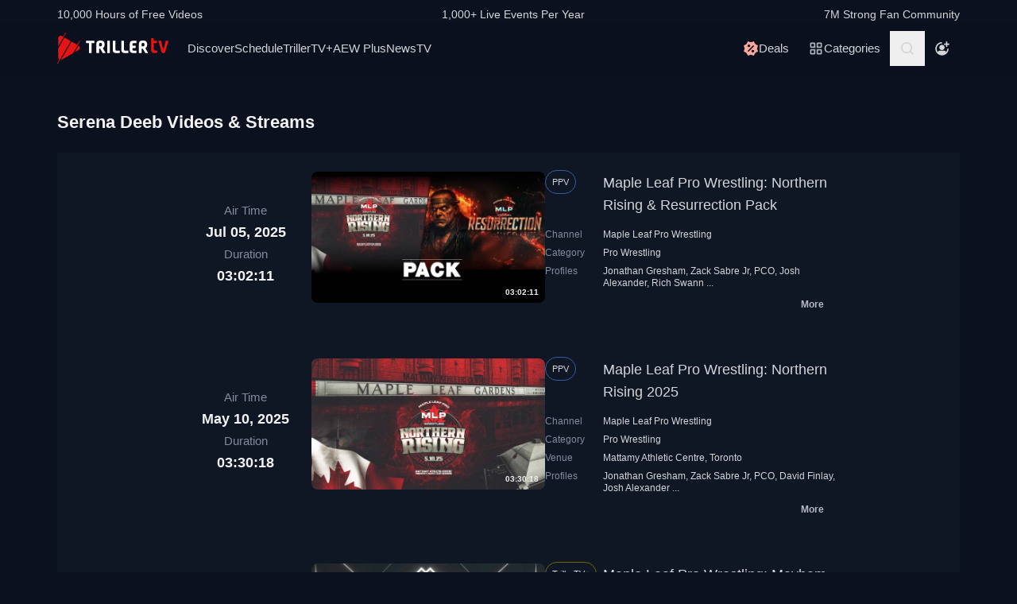

--- FILE ---
content_type: text/html; charset=utf-8
request_url: https://www.trillertv.com/vl/f/serena-deeb/
body_size: 42657
content:
<!DOCTYPE html>
<html lang="en">
<head>
<meta charset="UTF-8">
<title>▷ 100 hours of Serena Deeb Videos &amp; Streams - TrillerTV</title>
<meta http-equiv="X-UA-Compatible" content="IE=edge">
<meta name="viewport" content="width=device-width, initial-scale=1, minimum-scale=1, maximum-scale=3">
<script>window.mod_pagespeed_start = Number(new Date());</script><link rel="manifest" href="/manifest.json">
<link rel="icon" type="image/x-icon" href="/static/favicon.ico">
<link rel="icon" href="/static/img/logo/x32x32.png.pagespeed.ic.N_VK_HJODp.png" sizes="32x32"/>
<link rel="icon" href="/static/img/logo/x192x192.png.pagespeed.ic.Y4U0VrmO3D.png" sizes="192x192"/>
<link rel="apple-touch-icon-precomposed" href="/static/img/logo/x180x180.png.pagespeed.ic.2J3AhKGHZC.png"/>
<meta name="msapplication-TileImage" content="/static/img/logo/270x270.png"/>
<link rel="canonical" href="https://www.trillertv.com/vl/f/serena-deeb/"/>
<meta name="description" content="Live Streams &amp; Videos: Maple Leaf Pro Wrestling: Northern Rising &amp; Resurrection Pack ✓ Maple Leaf Pro Wrestling: Northern Rising 2025 ✓ Maple Leaf Pro Wrestling: Mayhem Bundle ✓ Maple Leaf Pro Wrestling: Mayhem, Night 1 ✓ AEW: Collision, Episode 10-25 ✓ AEW: Collision, Episode 44-24 ✓ AEW: Dynamite, Episode 40-24 - 5 Year Anniversary ✓ AEW: Dynamite, Episode 38-24">
<meta name="apple-itunes-app" content="app-id=1066880147">
<meta name="google-play-app" content="app-id=com.flipps.fitetv">
<meta property="og:url" content="https://www.trillertv.com/vl/f/serena-deeb/"/>
<meta property="og:site_name" content="TrillerTV"/>
<meta property="og:type" content="website"/>
<meta property="og:title" content="▷ 100 hours of Serena Deeb Videos &amp; Streams - TrillerTV"/>
<meta property="og:description" content="Live Streams &amp; Videos: Maple Leaf Pro Wrestling: Northern Rising &amp; Resurrection Pack ✓ Maple Leaf Pro Wrestling: Northern Rising 2025 ✓ Maple Leaf Pro Wrestling: Mayhem Bundle ✓ Maple Leaf Pro Wrestling: Mayhem, Night 1 ✓ AEW: Collision, Episode 10-25 ✓ AEW: Collision, Episode 44-24 ✓ AEW: Dynamite, Episode 40-24 - 5 Year Anniversary ✓ AEW: Dynamite, Episode 38-24"/>
<style>*,:after,:before{--tw-border-spacing-x:0;--tw-border-spacing-y:0;--tw-translate-x:0;--tw-translate-y:0;--tw-rotate:0;--tw-skew-x:0;--tw-skew-y:0;--tw-scale-x:1;--tw-scale-y:1;--tw-pan-x: ;--tw-pan-y: ;--tw-pinch-zoom: ;--tw-scroll-snap-strictness:proximity;--tw-gradient-from-position: ;--tw-gradient-via-position: ;--tw-gradient-to-position: ;--tw-ordinal: ;--tw-slashed-zero: ;--tw-numeric-figure: ;--tw-numeric-spacing: ;--tw-numeric-fraction: ;--tw-ring-inset: ;--tw-ring-offset-width:0;--tw-ring-offset-color:#fff;--tw-ring-color:rgba(59,130,246,.5);--tw-ring-offset-shadow:0 0 #0000;--tw-ring-shadow:0 0 #0000;--tw-shadow:0 0 #0000;--tw-shadow-colored:0 0 #0000;--tw-blur: ;--tw-brightness: ;--tw-contrast: ;--tw-grayscale: ;--tw-hue-rotate: ;--tw-invert: ;--tw-saturate: ;--tw-sepia: ;--tw-drop-shadow: ;--tw-backdrop-blur: ;--tw-backdrop-brightness: ;--tw-backdrop-contrast: ;--tw-backdrop-grayscale: ;--tw-backdrop-hue-rotate: ;--tw-backdrop-invert: ;--tw-backdrop-opacity: ;--tw-backdrop-saturate: ;--tw-backdrop-sepia: ;--tw-contain-size: ;--tw-contain-layout: ;--tw-contain-paint: ;--tw-contain-style: }::backdrop{--tw-border-spacing-x:0;--tw-border-spacing-y:0;--tw-translate-x:0;--tw-translate-y:0;--tw-rotate:0;--tw-skew-x:0;--tw-skew-y:0;--tw-scale-x:1;--tw-scale-y:1;--tw-pan-x: ;--tw-pan-y: ;--tw-pinch-zoom: ;--tw-scroll-snap-strictness:proximity;--tw-gradient-from-position: ;--tw-gradient-via-position: ;--tw-gradient-to-position: ;--tw-ordinal: ;--tw-slashed-zero: ;--tw-numeric-figure: ;--tw-numeric-spacing: ;--tw-numeric-fraction: ;--tw-ring-inset: ;--tw-ring-offset-width:0;--tw-ring-offset-color:#fff;--tw-ring-color:rgba(59,130,246,.5);--tw-ring-offset-shadow:0 0 #0000;--tw-ring-shadow:0 0 #0000;--tw-shadow:0 0 #0000;--tw-shadow-colored:0 0 #0000;--tw-blur: ;--tw-brightness: ;--tw-contrast: ;--tw-grayscale: ;--tw-hue-rotate: ;--tw-invert: ;--tw-saturate: ;--tw-sepia: ;--tw-drop-shadow: ;--tw-backdrop-blur: ;--tw-backdrop-brightness: ;--tw-backdrop-contrast: ;--tw-backdrop-grayscale: ;--tw-backdrop-hue-rotate: ;--tw-backdrop-invert: ;--tw-backdrop-opacity: ;--tw-backdrop-saturate: ;--tw-backdrop-sepia: ;--tw-contain-size: ;--tw-contain-layout: ;--tw-contain-paint: ;--tw-contain-style: }*,:after,:before{border:0 solid #e5e7eb;box-sizing:border-box}:after,:before{--tw-content:""}:host,html{-webkit-text-size-adjust:100%;font-feature-settings:normal;-webkit-tap-highlight-color:transparent;font-family:Helvetica,Arial,sans-serif;font-variation-settings:normal;line-height:1.5;-moz-tab-size:4;-o-tab-size:4;tab-size:4}body{line-height:inherit;margin:0}abbr:where([title]){-webkit-text-decoration:underline dotted;text-decoration:underline dotted}h2,h3{font-size:inherit;font-weight:inherit}a{color:inherit;text-decoration:inherit}button{font-feature-settings:inherit;color:inherit;font-family:inherit;font-size:100%;font-variation-settings:inherit;font-weight:inherit;letter-spacing:inherit;line-height:inherit;margin:0;padding:0}button{text-transform:none}button,input:where([type=button]),input:where([type=reset]),input:where([type=submit]){-webkit-appearance:button;background-color:transparent;background-image:none}:-moz-focusring{outline:auto}:-moz-ui-invalid{box-shadow:none}::-webkit-inner-spin-button,::-webkit-outer-spin-button{height:auto}::-webkit-search-decoration{-webkit-appearance:none}::-webkit-file-upload-button{-webkit-appearance:button;font:inherit}dd,dl,h2,h3,p{margin:0}ul{list-style:none;margin:0;padding:0}button{cursor:pointer}:disabled{cursor:default}img,svg{display:block;vertical-align:middle}img{height:auto;max-width:100%}[hidden]:where(:not([hidden=until-found])){display:none}.absolute{position:absolute}.relative{position:relative}.inset-0{inset:0}.inset-x-0{left:0;right:0}.bottom-0{bottom:0}.bottom-1\.5{bottom:.375rem}.right-0{right:0}.right-2{right:.5rem}.right-4{right:1rem}.top-10{top:2.5rem}.top-14{top:3.5rem}.z-10{z-index:10}.z-50{z-index:50}.order-1{order:1}.order-3{order:3}.order-4{order:4}.col-span-3{grid-column:span 3/span 3}.col-span-7{grid-column:span 7/span 7}.mx-2{margin-left:.5rem;margin-right:.5rem}.mx-auto{margin-left:auto;margin-right:auto}.mb-10{margin-bottom:2.5rem}.mb-2{margin-bottom:.5rem}.mb-4{margin-bottom:1rem}.mb-6{margin-bottom:1.5rem}.mt-10{margin-top:2.5rem}.mt-6{margin-top:1.5rem}.block{display:block}.flex{display:flex}.grid{display:grid}.hidden{display:none}.h-1{height:.25rem}.h-11{height:2.75rem}.h-5{height:1.25rem}.h-8{height:2rem}.h-full{height:100%}.w-1\/2{width:50%}.w-11{width:2.75rem}.w-4{width:1rem}.w-5{width:1.25rem}.w-52{width:13rem}.w-6{width:1.5rem}.w-auto{width:auto}.w-full{width:100%}.max-w-4xl{max-width:56rem}.flex-1{flex:1 1 0%}.shrink-0{flex-shrink:0}.grow{flex-grow:1}.basis-2\/12{flex-basis:16.666667%}.basis-full{flex-basis:100%}@keyframes bounce{0%,to{animation-timing-function:cubic-bezier(.8,0,1,1);transform:translateY(-25%)}50%{animation-timing-function:cubic-bezier(0,0,.2,1);transform:none}}@keyframes spin{to{transform:rotate(1turn)}}.cursor-pointer{cursor:pointer}.list-none{list-style-type:none}.grid-cols-1{grid-template-columns:repeat(1,minmax(0,1fr))}.grid-cols-10{grid-template-columns:repeat(10,minmax(0,1fr))}.grid-cols-2{grid-template-columns:repeat(2,minmax(0,1fr))}.flex-row{flex-direction:row}.flex-col{flex-direction:column}.flex-wrap{flex-wrap:wrap}.flex-nowrap{flex-wrap:nowrap}.items-start{align-items:flex-start}.items-center{align-items:center}.justify-end{justify-content:flex-end}.justify-center{justify-content:center}.justify-between{justify-content:space-between}.justify-around{justify-content:space-around}.gap-1{gap:.25rem}.gap-2{gap:.5rem}.gap-2\.5{gap:.625rem}.gap-4{gap:1rem}.gap-6{gap:1.5rem}.gap-y-2{row-gap:.5rem}.gap-y-4{row-gap:1rem}.gap-y-6{row-gap:1.5rem}.-space-x-1>:not([hidden])~:not([hidden]){--tw-space-x-reverse:0;margin-left:calc(-.25rem*(1 - var(--tw-space-x-reverse)));margin-right:calc(-.25rem*var(--tw-space-x-reverse))}.-space-x-2>:not([hidden])~:not([hidden]){--tw-space-x-reverse:0;margin-left:calc(-.5rem*(1 - var(--tw-space-x-reverse)));margin-right:calc(-.5rem*var(--tw-space-x-reverse))}.space-x-2>:not([hidden])~:not([hidden]){--tw-space-x-reverse:0;margin-left:calc(.5rem*(1 - var(--tw-space-x-reverse)));margin-right:calc(.5rem*var(--tw-space-x-reverse))}.whitespace-nowrap{white-space:nowrap}.rounded{border-radius:.25rem}.rounded-full{border-radius:9999px}.rounded-lg{border-radius:.5rem}.rounded-b-lg{border-bottom-left-radius:.5rem;border-bottom-right-radius:.5rem}.rounded-l-2xl{border-bottom-left-radius:1rem;border-top-left-radius:1rem}.rounded-r-2xl{border-bottom-right-radius:1rem;border-top-right-radius:1rem}.rounded-bl-lg{border-bottom-left-radius:.5rem}.border{border-width:1px}.border-dark-yellow{--tw-border-opacity:1;border-color:rgb(115 104 5/var(--tw-border-opacity,1))}.border-secondary-200{--tw-border-opacity:1;border-color:rgb(57 91 167/var(--tw-border-opacity,1))}.bg-fite{--tw-bg-opacity:1;background-color:rgb(11 17 30/var(--tw-bg-opacity,1))}.bg-fite-gray-800{--tw-bg-opacity:1;background-color:rgb(31 40 58/var(--tw-bg-opacity,1))}.bg-mono-black{--tw-bg-opacity:1;background-color:rgb(11 17 30/var(--tw-bg-opacity,1))}.bg-mono-ns-200{--tw-bg-opacity:1;background-color:rgb(31 40 58/var(--tw-bg-opacity,1))}.bg-mono-ns-300{--tw-bg-opacity:1;background-color:rgb(15 22 36/var(--tw-bg-opacity,1))}.bg-mono-ps-100{--tw-bg-opacity:1;background-color:rgb(211 213 216/var(--tw-bg-opacity,1))}.bg-red{--tw-bg-opacity:1;background-color:rgb(230 20 20/var(--tw-bg-opacity,1))}.bg-white\/30{background-color:hsla(0,0%,100%,.3)}.p-2{padding:.5rem}.p-2\.5{padding:.625rem}.p-3{padding:.75rem}.px-3{padding-left:.75rem;padding-right:.75rem}.px-4{padding-left:1rem;padding-right:1rem}.px-6{padding-left:1.5rem;padding-right:1.5rem}.py-0\.5{padding-bottom:.125rem;padding-top:.125rem}.py-10{padding-bottom:2.5rem;padding-top:2.5rem}.py-3{padding-bottom:.75rem;padding-top:.75rem}.py-3\.5{padding-bottom:.875rem;padding-top:.875rem}.py-4{padding-bottom:1rem;padding-top:1rem}.py-8{padding-bottom:2rem;padding-top:2rem}.pb-1{padding-bottom:.25rem}.pb-2{padding-bottom:.5rem}.pb-4{padding-bottom:1rem}.pt-1\.5{padding-top:.375rem}.pt-10{padding-top:2.5rem}.pt-2{padding-top:.5rem}.pt-6{padding-top:1.5rem}.text-center{text-align:center}.font-sans{font-family:Helvetica,Arial,sans-serif}.text-basex{font-size:1.05rem}.text-lg{font-size:1.125rem;line-height:1.75rem}.text-p5m{font-size:.875rem;line-height:120%}.text-sm{font-size:.875rem;line-height:1.25rem}.text-smm{font-size:.938rem}.text-tf6{font-size:.781rem;line-height:.938rem}.text-tf6\.5{font-size:.731rem}.text-tf7{font-size:.656rem}.text-xl{font-size:1.25rem;line-height:1.75rem}.text-xs{font-size:.75rem;line-height:1rem}.font-bold{font-weight:700}.font-normal{font-weight:400}.text-mono-ns-300{--tw-text-opacity:1;color:rgb(15 22 36/var(--tw-text-opacity,1))}.text-mono-ps-100{--tw-text-opacity:1;color:rgb(211 213 216/var(--tw-text-opacity,1))}.text-mono-ps-200{--tw-text-opacity:1;color:rgb(180 184 193/var(--tw-text-opacity,1))}.text-mono-ps-300{--tw-text-opacity:1;color:rgb(132 139 154/var(--tw-text-opacity,1))}.text-mono-white{--tw-text-opacity:1;color:rgb(243 243 243/var(--tw-text-opacity,1))}.text-sa-light{--tw-text-opacity:1;color:rgb(123 249 181/var(--tw-text-opacity,1))}.site-logo{padding:5px 0}.site-logo svg{width:96px}@media (min-width:768px){.site-logo svg{width:137px}}@media (min-width:1280px){.site-logo svg{width:140px}}dl dt{display:none}dl.vtable dt{display:inherit}.card-title,.text-15{font-size:15px;line-height:120%}.card-time{font-size:18px;line-height:120%}.card-price{font-size:10.5px}.page-header{background:linear-gradient(180deg,#0b111e 75%,rgba(11,17,30,0))}@media (min-width:768px){.page-header{background:linear-gradient(180deg,#0b111e,rgba(11,17,30,0))}.page-header:first-child,.scrolled{transition:background 1s}.scrolled{background:#0b111e}.carousel-title{font-size:21.6px}}header .main-menu a{text-shadow:1px 1px 1px rgba(11,17,30,.33)}header .secondary-menu a{text-shadow:1px 1px 0 rgba(0,0,0,.25)}.link-with-shadow a{text-shadow:0 4px 4px rgba(0,0,0,.25)}.nav-search li:not(:last-child){border-bottom:1px solid #d3d5d8;margin-bottom:3px;padding-bottom:4px}:root{--swiper-theme-color:#007aff}:root{--swiper-navigation-size:44px}::-webkit-scrollbar-thumb:window-inactive{background:rgba(255,0,0,.4)}.description-wrapper input:focus~label{outline:5px auto -webkit-focus-ring-color}.description-wrapper span:not(.truncated)~label{display:none}@media (min-width:768px){.list-image{max-width:309px}}@media (min-width:1024px){.list-image{max-width:342px}}@media (min-width:1280px){.list-image{max-width:294px}}@keyframes rotation{0%{transform:rotate(0deg)}to{transform:rotate(359deg)}}.hover\:border-b-2:hover{border-bottom-width:2px}.hover\:border-f-red:hover{--tw-border-opacity:1;border-color:rgb(254 81 81/var(--tw-border-opacity,1))}.hover\:bg-mono-ns-200:hover{--tw-bg-opacity:1;background-color:rgb(31 40 58/var(--tw-bg-opacity,1))}.hover\:bg-mono-ps-100:hover{--tw-bg-opacity:1;background-color:rgb(211 213 216/var(--tw-bg-opacity,1))}.hover\:text-mono-ns-300:hover{--tw-text-opacity:1;color:rgb(15 22 36/var(--tw-text-opacity,1))}.hover\:text-mono-ps-100:hover{--tw-text-opacity:1;color:rgb(211 213 216/var(--tw-text-opacity,1))}.hover\:text-mono-ps-200:hover{--tw-text-opacity:1;color:rgb(180 184 193/var(--tw-text-opacity,1))}.hover\:text-mono-white:hover{--tw-text-opacity:1;color:rgb(243 243 243/var(--tw-text-opacity,1))}.peer:checked~.peer-checked\:bg-sa-light{--tw-bg-opacity:1;background-color:rgb(123 249 181/var(--tw-bg-opacity,1))}.peer:checked~.peer-checked\:after\:translate-x-full:after{--tw-translate-x:100%;content:var(--tw-content);transform:translate(var(--tw-translate-x),var(--tw-translate-y)) rotate(var(--tw-rotate)) skewX(var(--tw-skew-x)) skewY(var(--tw-skew-y)) scaleX(var(--tw-scale-x)) scaleY(var(--tw-scale-y))}.peer:checked~.peer-checked\:after\:border-white:after{--tw-border-opacity:1;border-color:rgb(255 255 255/var(--tw-border-opacity,1));content:var(--tw-content)}.peer:focus~.peer-focus\:outline-none{outline:2px solid transparent;outline-offset:2px}@media (min-width:640px){.sm\:h-auto{height:auto}.sm\:flex-nowrap{flex-wrap:nowrap}.sm\:rounded-none{border-radius:0}.sm\:px-4{padding-left:1rem;padding-right:1rem}.sm\:py-6{padding-bottom:1.5rem;padding-top:1.5rem}}@media (min-width:768px){.md\:fixed{position:fixed}.md\:-right-24{right:-6rem}.md\:order-2{order:2}.md\:col-span-1{grid-column:span 1/span 1}.md\:col-span-4{grid-column:span 4/span 4}.md\:mb-10{margin-bottom:2.5rem}.md\:mr-6{margin-right:1.5rem}.md\:mt-10{margin-top:2.5rem}.md\:block{display:block}.md\:w-20{width:5rem}.md\:w-auto{width:auto}.md\:basis-auto{flex-basis:auto}.md\:grid-cols-2{grid-template-columns:repeat(2,minmax(0,1fr))}.md\:grid-cols-5{grid-template-columns:repeat(5,minmax(0,1fr))}.md\:flex-row{flex-direction:row}.md\:justify-end{justify-content:flex-end}.md\:justify-between{justify-content:space-between}.md\:gap-4{gap:1rem}.md\:px-0{padding-left:0;padding-right:0}.md\:px-6{padding-left:1.5rem;padding-right:1.5rem}.md\:py-2{padding-bottom:.5rem;padding-top:.5rem}.md\:pt-0{padding-top:0}.md\:pt-10{padding-top:2.5rem}.md\:pt-28{padding-top:7rem}.md\:pt-3{padding-top:.75rem}}@media (min-width:1024px){.lg\:right-14{right:3.5rem}.lg\:ml-4{margin-left:1rem}.lg\:block{display:block}.lg\:gap-6{gap:1.5rem}.lg\:px-0{padding-left:0;padding-right:0}.lg\:pb-3{padding-bottom:.75rem}.lg\:pt-2{padding-top:.5rem}.lg\:text-lg{font-size:1.125rem;line-height:1.75rem}.lg\:text-p5{font-size:.938rem;line-height:120%}.lg\:text-tf6{font-size:.781rem;line-height:.938rem}}@media (min-width:1280px){.xl\:right-28{right:7rem}.xl\:flex{display:flex}.xl\:hidden{display:none}.xl\:w-6{width:1.5rem}.xl\:basis-8\/12{flex-basis:66.666667%}.xl\:flex-nowrap{flex-wrap:nowrap}.xl\:gap-6{gap:1.5rem}.xl\:p-3{padding:.75rem}.xl\:px-18{padding-left:4.5rem;padding-right:4.5rem}}@media (min-width:1536px){.xxl\:static{position:static}.xxl\:flex{display:flex}.xxl\:hidden{display:none}.xxl\:w-auto{width:auto}.xxl\:gap-6{gap:1.5rem}.xxl\:bg-inherit{background-color:inherit}.xxl\:py-1{padding-bottom:.25rem;padding-top:.25rem}}.peer:checked~.rtl\:peer-checked\:after\:-translate-x-full:where([dir=rtl],[dir=rtl] *):after{--tw-translate-x:-100%;content:var(--tw-content);transform:translate(var(--tw-translate-x),var(--tw-translate-y)) rotate(var(--tw-rotate)) skewX(var(--tw-skew-x)) skewY(var(--tw-skew-y)) scaleX(var(--tw-scale-x)) scaleY(var(--tw-scale-y))}</style>
<meta name="robots" content="index,follow">
<script type="text/javascript">var dataLayer=[];var ga_client_id;var gtmLoaded=false;var gaProxy=false;var product={'platform':'Web','ecomm_prodid':['2pgy0','2pgxy','2pghu','2pghs','2pgoq','2pg44','2pfnw','2pfm2','2pfc5','2pf8l','2pf72','2peye','2pf3a','2pezd','2pexw'],'ecomm_pagetype':'category','dummy':undefined};function load_gtm(){gtmLoaded=true;if(typeof product!=='undefined'){}(function(w,d,s,l,i){w[l]=w[l]||[];w[l].push({'gtm.start':new Date().getTime(),event:'gtm.js'});var f=d.getElementsByTagName(s)[0],j=d.createElement(s),dl=l!='dataLayer'?'&l='+l:'';j.async=true;j.src='/ga4-web-metrics/?id='+i+dl;f.parentNode.insertBefore(j,f);})(window,document,'script','dataLayer','GTM-TNPZZC5');}load_gtm();var eventMethod1=window.addEventListener?"addEventListener":"attachEvent";var eventer1=window[eventMethod1];var messageEvent1=eventMethod1==="attachEvent"?"onmessage":"message";eventer1(messageEvent1,function(e){if(e.origin!=="https://"+location.hostname)return;if(e.data.e==='gtm'){dataLayer.push(e.data.data);}});(function(){var inter=function interaction(e){dataLayer.push(product);message={'event':'first_interact'};dataLayer.push(message);events.forEach(removeListeners);}
function setListeners(value){document.addEventListener(value,inter);}function removeListeners(value){document.removeEventListener(value,inter);}var events=['click','scroll','mousemove','touchstart'];if(gaProxy==true){events.forEach(setListeners);}else{events.forEach(setListeners);}})();</script>
<script defer src="https://www.trillertv.com/static/assets/v/trl-app-0.2.11-a30188a/chunk-vendors.js"></script>
<script defer src="https://www.trillertv.com/static/assets/v/trl-app-0.2.11-a30188a/app.js"></script>
<script defer src="https://www.trillertv.com/static/assets/v/trl-app-0.2.11-a30188a/video-list.js"></script>
<style>.hover-image:hover img.normal{display:none}.hover-image:hover img.active{display:inline-block}</style>
</head>
<body class="bg-fite text-mono-ps-100">
<noscript>
<iframe src="https://www.googletagmanager.com/ns.html?id=GTM-TNPZZC5" height="0" width="0" style="display:none;visibility:hidden"></iframe>
</noscript>
<svg xmlns="http://www.w3.org/2000/svg" style="display: none;">
<symbol id="TrillerTV_by_FITE" width="140" height="39" viewBox="0 0 140 39" fill="none" xmlns="http://www.w3.org/2000/svg">
<g clip-path="url(#clip0_6062_9982)">
<path d="M7.70935 6.28139L11.0457 0.522192C11.1092 0.412769 11.0715 0.272365 10.9617 0.209084L10.6522 0.0311076C10.5424 -0.032173 10.4016 0.00539987 10.3381 0.114823L7.41308 5.16475L6.00513 4.35463C3.9438 3.17075 1.37061 4.65323 1.37061 7.02032V17.2256L7.70935 6.28139Z" fill="#E61414"/>
<path d="M28.7007 10.417L28.3912 10.239C28.2814 10.1757 28.1405 10.2133 28.077 10.3227L25.1533 15.3707L18.1195 11.324L4.76685 34.3766C5.18414 34.3344 5.60474 34.2046 6.00616 33.9732L19.9785 25.9346L25.4496 16.4893L28.7853 10.7301C28.8488 10.6207 28.8111 10.4803 28.7013 10.417H28.7007Z" fill="#E61414"/>
<path d="M17.0565 10.7131L9.18218 6.18262L1.37001 19.67V31.3083C1.37001 32.4039 1.91825 33.3089 2.71183 33.8494L0.0308415 38.4782C-0.0326452 38.5876 0.00505005 38.728 0.114829 38.7913L0.424327 38.9692C0.534106 39.0325 0.674967 38.9949 0.738453 38.8855L3.44193 34.2179L17.0565 10.7131Z" fill="#E61414"/>
<path d="M27.1077 16.4959L26.9225 16.3892L22.1008 24.7132L27.1077 21.8326C29.169 20.6441 29.169 17.6798 27.1077 16.4959Z" fill="#E61414"/>
<path d="M139.641 10.2284H136.931C136.695 10.2284 136.542 10.3576 136.487 10.6029L133.809 21.1575C133.803 21.2815 133.715 21.3639 133.588 21.3639C133.437 21.3639 133.38 21.2861 133.34 21.1668L130.81 10.5976C130.759 10.3418 130.622 10.2278 130.366 10.2278H127.626C127.48 10.2278 127.369 10.2726 127.312 10.3537C127.258 10.4301 127.254 10.5415 127.301 10.6701L131.427 24.5694C131.651 25.3809 132.118 25.7263 132.986 25.7263H134.281C135.138 25.7263 135.495 25.4448 135.751 24.5668L139.969 10.6642C140.014 10.5402 140.009 10.4301 139.956 10.3537C139.899 10.2726 139.788 10.2278 139.642 10.2278L139.641 10.2284Z" fill="#E61414"/>
<path d="M125.78 22.7461C125.755 22.5266 125.641 22.3849 125.488 22.3849C125.312 22.3849 125.146 22.4093 124.951 22.4383C124.657 22.4818 124.291 22.5352 123.711 22.5352C122.627 22.5352 121.624 22.3124 121.624 20.6941V13.6099C121.624 13.3568 121.801 13.1795 122.055 13.1795H124.976C125.254 13.1795 125.388 13.045 125.388 12.7695V10.6384C125.388 10.3622 125.254 10.2284 124.976 10.2284H122.236C121.834 10.2284 121.581 10.1308 121.473 9.63118L121.202 7.56137C121.147 7.17839 121.028 6.95691 120.579 6.95691H118.562C118.302 6.95691 118.21 7.13752 118.21 7.30693V21.0546C118.21 24.0137 119.027 25.7269 123.199 25.7269C123.769 25.7269 124.633 25.6656 125.511 25.3736C125.948 25.1995 126.072 25.0209 126.021 24.6386L125.78 22.7461Z" fill="#E61414"/>
<path d="M46.2936 10.2264C46.5826 10.2264 46.738 10.3813 46.738 10.6694V12.7952C46.738 13.0833 46.5826 13.2382 46.2936 13.2382H43.4274C43.3388 13.2382 43.2277 13.3048 43.2277 13.4155V25.2846C43.2277 25.5727 43.0723 25.7276 42.7833 25.7276H40.3397C40.0507 25.7276 39.8953 25.5727 39.8953 25.2846V13.4155C39.8953 13.3048 39.8067 13.2382 39.7174 13.2382H36.807C36.518 13.2382 36.3625 13.0833 36.3625 12.7952V10.6694C36.3625 10.3813 36.518 10.2264 36.807 10.2264H46.2929H46.2936Z" fill="white"/>
<path d="M49.2929 14.4776C49.2929 11.7315 50.3146 10.0269 54.4023 10.0269C57.9125 10.0269 59.6677 11.2892 59.6677 15.0089C59.6677 17.7326 58.7346 18.5961 57.5574 19.4155C57.3795 19.5262 57.402 19.5704 57.4906 19.7477L60.7119 25.3942C60.823 25.5715 60.6676 25.7264 60.5565 25.7264H57.7796C57.4245 25.7264 57.2241 25.5715 57.113 25.3724L54.2693 20.567C54.2025 20.4339 54.0696 20.368 53.936 20.368H52.9804C52.7582 20.368 52.6471 20.4787 52.6471 20.7002V25.3948C52.6471 25.6163 52.536 25.727 52.3138 25.727H49.6255C49.4033 25.727 49.2922 25.6163 49.2922 25.3948V14.4783L49.2929 14.4776ZM54.2025 17.3562C55.8023 17.3562 56.3353 16.7142 56.3353 15.1862C56.3353 13.4368 55.6469 13.038 54.4023 13.038C53.1576 13.038 52.6471 13.4585 52.6471 14.7874V17.024C52.6471 17.2455 52.7582 17.3562 52.9804 17.3562H54.2025Z" fill="white"/>
<path d="M65.8884 10.2264C66.1774 10.2264 66.3328 10.3813 66.3328 10.6694V25.2846C66.3328 25.5727 66.1774 25.7276 65.8884 25.7276H63.3555C63.0665 25.7276 62.9111 25.5727 62.9111 25.2846V10.6694C62.9111 10.3813 63.0665 10.2264 63.3555 10.2264H65.8884Z" fill="white"/>
<path d="M72.7972 10.2264C73.0862 10.2264 73.2416 10.3813 73.2416 10.6694V21.0329C73.2416 22.3836 73.5974 22.694 74.9742 22.694H78.2841C78.5731 22.694 78.7286 22.849 78.7286 23.137V25.2846C78.7286 25.5727 78.5731 25.7276 78.2841 25.7276H74.463C70.9085 25.7276 69.8867 24.133 69.8867 21.4983V10.6701C69.8867 10.382 70.0421 10.2271 70.3311 10.2271H72.7972V10.2264Z" fill="white"/>
<path d="M83.6173 10.2264C83.9063 10.2264 84.0617 10.3813 84.0617 10.6694V21.0329C84.0617 22.3836 84.4168 22.694 85.7943 22.694H89.1042C89.3932 22.694 89.5486 22.849 89.5486 23.137V25.2846C89.5486 25.5727 89.3932 25.7276 89.1042 25.7276H85.2831C81.7285 25.7276 80.7068 24.133 80.7068 21.4983V10.6701C80.7068 10.382 80.8622 10.2271 81.1512 10.2271H83.6173V10.2264Z" fill="white"/>
<path d="M99.4129 10.2264C99.7019 10.2264 99.8573 10.3813 99.8573 10.6694V12.8177C99.8573 13.1057 99.7019 13.2606 99.4129 13.2606H96.7689C95.0806 13.2606 94.6587 13.4379 94.6587 14.8769V16.2058C94.6587 16.2941 94.7473 16.3831 94.8366 16.3831H98.1914C98.4804 16.3831 98.6358 16.538 98.6358 16.8261V18.9737C98.6358 19.2617 98.4804 19.4166 98.1914 19.4166H94.8366C94.7479 19.4166 94.6587 19.5274 94.6587 19.6157V21.0771C94.6587 22.5167 95.0806 22.6934 96.7689 22.6934H99.4129C99.7019 22.6934 99.8573 22.8483 99.8573 23.1364V25.2839C99.8573 25.572 99.7019 25.7269 99.4129 25.7269H96.3252C92.4598 25.7269 91.3044 24.3097 91.3044 21.3427V14.6113C91.3044 11.6443 92.4598 10.2271 95.6811 10.2271H99.4135L99.4129 10.2264Z" fill="white"/>
<path d="M102.834 14.4776C102.834 11.7315 103.856 10.0269 107.944 10.0269C111.454 10.0269 113.209 11.2892 113.209 15.0089C113.209 17.7326 112.276 18.5961 111.099 19.4155C110.921 19.5262 110.943 19.5704 111.032 19.7477L114.253 25.3942C114.364 25.5715 114.209 25.7264 114.098 25.7264H111.321C110.966 25.7264 110.765 25.5715 110.654 25.3724L107.811 20.567C107.744 20.4339 107.611 20.368 107.477 20.368H106.522C106.3 20.368 106.189 20.4787 106.189 20.7002V25.3948C106.189 25.6163 106.078 25.727 105.856 25.727H103.168C102.945 25.727 102.834 25.6163 102.834 25.3948V14.4783V14.4776ZM107.744 17.3562C109.344 17.3562 109.877 16.7142 109.877 15.1862C109.877 13.4368 109.188 13.038 107.944 13.038C106.699 13.038 106.188 13.4585 106.188 14.7874V17.024C106.188 17.2455 106.3 17.3562 106.522 17.3562H107.744Z" fill="white"/>
</g>
<defs>
<clipPath id="clip0_6062_9982">
<rect width="140" height="39" fill="white"/>
</clipPath>
</defs>
</symbol>
<svg id="arrow-right" viewBox="0 0 25 24" xmlns="http://www.w3.org/2000/svg">
<path d="M9.30008 17.6661C9.56672 17.9327 9.96668 17.9327 10.2333 17.6661L15.8994 12L10.2333 6.33389C9.96668 6.06725 9.56672 6.06725 9.30008 6.33389C9.03344 6.60053 9.03344 7.00049 9.30008 7.26713L14.0329 12L9.30008 16.7329C9.03344 16.9328 9.03344 17.3995 9.30008 17.6661Z" fill="currentColor"></path>
</svg>
<symbol id="nav-arrow" viewBox="0 0 20 32" xmlns="http://www.w3.org/2000/svg">
<g clip-path="url(#clip0_1970_577)">
<path d="M16.3334 31.3334C17.0001 32 18.0001 32 18.6667 31.3334C19.3334 30.6667 19.3334 29.6667 18.6667 29L5.50008 16L18.6667 3.00004C19.0001 2.66671 19.1667 2.33337 19.1667 1.83337C19.1667 1.33337 19.0001 1.00004 18.6667 0.666707C18.3334 0.333373 18.0001 0.166708 17.5001 0.166708C17.0001 0.166708 16.6667 0.333373 16.3334 0.666707L0.833416 16L16.3334 31.3334Z" fill="currentColor"></path>
</g>
<defs>
<clipPath id="clip0_1970_577">
<rect width="18.3333" height="31.6667" fill="currentColor" transform="translate(19.1667 31.8334) rotate(-180)"></rect>
</clipPath>
</defs>
</symbol>
<symbol id="down-arrow" viewBox="0 0 24 24" xmlns="http://www.w3.org/2000/svg">
<path d="M16.59 8.29492L12 12.8749L7.41 8.29492L6 9.70492L12 15.7049L18 9.70492L16.59 8.29492Z" fill="currentColor"></path>
</symbol>
<symbol viewBox="0 0 24 24" id="search-icon" xmlns="http://www.w3.org/2000/svg">
<g clip-path="url(#clip0_1042_23448)">
<path d="M21.65 20.15L17.55 16.05C18.65 14.65 19.35 12.75 19.35 10.75C19.35 6.15001 15.55 2.35001 10.85 2.35001C6.15001 2.35001 2.35001 6.15001 2.35001 10.85C2.35001 15.55 6.15001 19.35 10.85 19.35C12.85 19.35 14.65 18.65 16.15 17.55L20.25 21.65L21.65 20.15ZM4.35001 10.85C4.35001 7.25001 7.25001 4.35001 10.85 4.35001C14.45 4.35001 17.35 7.25001 17.35 10.85C17.35 14.45 14.45 17.35 10.85 17.35C7.25001 17.35 4.35001 14.45 4.35001 10.85Z" fill="currentColor"></path>
</g>
<defs>
<clipPath id="clip0_1042_23448">
<rect width="19.3" height="19.3" fill="currentColor" transform="translate(2.35001 2.35001)"></rect>
</clipPath>
</defs>
</symbol>
<symbol id="user-profile" viewBox="0 0 24 24" xmlns="http://www.w3.org/2000/svg">
<path d="M22 11.95C22 6.45001 17.5 1.95001 12 1.95001C6.5 1.95001 2 6.45001 2 11.95C2 15.45 3.8 18.55 6.6 20.35C6.9 20.65 7.2 20.85 7.6 20.95C8.9 21.65 10.4 22.05 12 22.05C13.6 22.05 15.1 21.65 16.4 20.95C16.8 20.85 17.1 20.65 17.4 20.35C20.2 18.45 22 15.45 22 11.95ZM4 11.95C4 7.55001 7.6 3.95001 12 3.95001C16.4 3.95001 20 7.55001 20 11.95C20 13.95 19.2 15.85 18 17.25V16.85C18 15.75 17.1 14.85 16 14.85H8C6.9 14.85 6 15.75 6 16.85V17.15C4.8 15.75 4 13.95 4 11.95Z" fill="currentColor"></path>
<path d="M12.1 13.95C14.3091 13.95 16.1 12.1592 16.1 9.95001C16.1 7.74087 14.3091 5.95001 12.1 5.95001C9.89087 5.95001 8.10001 7.74087 8.10001 9.95001C8.10001 12.1592 9.89087 13.95 12.1 13.95Z" fill="currentColor"></path>
</symbol>
<symbol id="user-anonymous" viewBox="0 0 24 24" xmlns="http://www.w3.org/2000/svg">
<g clip-path="url(#clip0_825_20585)">
<path d="M17.5 17.65V17.35C17.5 16.25 16.6 15.35 15.5 15.35H7.5C6.4 15.35 5.5 16.25 5.5 17.35V17.65C4.3 16.25 3.5 14.35 3.5 12.35C3.5 7.95 7.1 4.35 11.5 4.35V2.35C6 2.35 1.5 6.85 1.5 12.35C1.5 17.7942 6.0867 22.45 11.5 22.45C16.9894 22.45 21.5 17.9028 21.5 12.35H19.5C19.5 14.45 18.7 16.25 17.5 17.65Z" fill="currentColor"></path>
<path d="M11.5 14.45C13.7091 14.45 15.5 12.6591 15.5 10.45C15.5 8.24086 13.7091 6.45 11.5 6.45C9.29086 6.45 7.5 8.24086 7.5 10.45C7.5 12.6591 9.29086 14.45 11.5 14.45Z" fill="currentColor"></path>
<path d="M14.6 6.55L17.6 6.45V9.45H19.6V6.45H22.5V4.45H19.6L19.5 1.55H17.5L17.6 4.45L14.6 4.55V6.55Z" fill="currentColor"></path>
</g>
<defs>
<clipPath id="clip0_825_20585">
<rect width="21" height="20.9" fill="currentColor" transform="translate(1.5 1.55)"></rect>
</clipPath>
</defs>
</symbol>
<symbol viewBox="0 0 69 36" id="triller-logo" xmlns="http://www.w3.org/2000/svg">
<g clip-path="url(#clip0_1322_24756)">
<path d="M28.728 30.0209C29.7993 28.1553 30.8688 26.2947 31.9367 24.4391C32.2621 24.5397 32.5675 24.6654 32.8828 24.7308C33.2267 24.8071 33.577 24.8509 33.929 24.8616C35.0053 24.8766 36.0765 24.8666 37.1527 24.8666C37.4981 24.8666 37.5832 24.7811 37.5832 24.4291V22.8551C37.5832 22.5635 37.4881 22.4679 37.1978 22.4679C36.3668 22.4679 35.5409 22.4729 34.7099 22.4629C34.451 22.4529 34.1933 22.4226 33.939 22.3724C33.8272 22.346 33.7228 22.2944 33.6337 22.2215C33.4184 22.0505 33.3984 21.8997 33.5336 21.6633C36.2701 16.9029 39.0065 12.1408 41.743 7.37699C42.0384 6.86407 42.3337 6.35115 42.6391 5.81812C43.954 6.65457 45.1185 7.70873 46.083 8.93587C47.0541 10.1629 47.785 11.5206 48.3406 13.0593C49.1415 11.6664 49.9074 10.3439 50.6833 8.99621C50.8135 9.07164 50.9336 9.13199 51.0738 9.21244C49.9325 11.1988 48.7961 13.17 47.6598 15.1563C47.5147 15.0809 47.3845 15.0105 47.2193 14.925C45.8027 17.384 44.3911 19.8379 42.9694 22.312C42.624 22.1159 42.599 21.784 42.554 21.4723C42.549 21.3952 42.549 21.318 42.554 21.2409V13.2404C42.554 12.8029 42.4639 12.7073 42.0334 12.7073H40.3314C40.021 12.7073 39.8959 12.8331 39.8959 13.1398C39.8959 16.0363 39.8809 18.9378 39.9059 21.8343C39.9109 22.659 40.0861 23.4686 40.7419 24.057C40.9922 24.2833 41.3025 24.4492 41.6129 24.6554C41.5878 24.7006 41.5528 24.7811 41.5078 24.8565C40.3264 26.9183 39.13 28.975 37.9637 31.0468C37.7735 31.3837 37.5131 31.4541 37.2028 31.4742C36.3318 31.5295 35.4608 31.6351 34.5898 31.605C32.5924 31.5335 30.6353 31.0201 28.8582 30.1014C28.8181 30.0964 28.7831 30.0612 28.728 30.0209Z" fill="currentColor"></path>
<path d="M23.4121 21.1906V24.243C23.4079 24.3353 23.4113 24.4278 23.4221 24.5196C23.4571 24.7761 23.5623 24.8666 23.8176 24.8716H25.7047C26.0251 24.8716 26.1152 24.7811 26.1152 24.4593C26.1152 21.8695 26.1102 19.2798 26.1202 16.69C26.1234 16.4998 26.1733 16.3132 26.2654 16.1469C28.1275 12.8934 29.9913 9.64323 31.8568 6.39641C32.007 6.13492 32.2473 6.18017 32.4575 6.13994C33.4036 5.974 34.3647 5.94886 35.3208 6.00417C37.2456 6.11094 39.1274 6.61778 40.8472 7.49265C40.8958 7.52163 40.9426 7.55354 40.9873 7.58819L33.3385 20.894V13.2504C33.3385 12.7979 33.2484 12.7073 32.8029 12.7073H31.121C30.8006 12.7073 30.6805 12.828 30.6805 13.1599C30.6805 16.0564 30.6705 18.9579 30.6905 21.8544C30.6955 22.6339 30.8707 23.3831 31.4263 23.9866C31.4664 24.0318 31.4413 24.1877 31.3963 24.2631C30.8256 25.2689 30.25 26.2645 29.6743 27.2652C29.1938 28.1 28.7182 28.9347 28.2276 29.7896C28.3678 29.8852 28.498 29.9706 28.6481 30.0712C27.5118 32.0424 26.3855 34.0086 25.2392 36C25.104 35.9246 24.9839 35.8592 24.8437 35.7837C25.2142 35.1351 25.5746 34.5115 25.935 33.8829C26.2854 33.2694 26.6358 32.6509 26.9962 32.0424C27.0963 31.8765 27.0863 31.786 26.9161 31.6754C24.3682 29.9857 22.5711 27.6977 21.4849 24.8364C21.4521 24.7642 21.4381 24.6847 21.4443 24.6056C21.4504 24.5264 21.4764 24.4501 21.5199 24.3838C22.1156 23.363 22.7063 22.3321 23.297 21.3063C23.322 21.261 23.352 21.2158 23.3771 21.1705C23.3821 21.1806 23.3971 21.1856 23.4121 21.1906Z" fill="currentColor"></path>
<path d="M60.1843 20.0492C60.1843 18.5758 60.1643 17.1024 60.1943 15.634C60.2143 14.759 60.4396 13.9394 61.1654 13.356C61.6109 12.999 62.1315 12.823 62.6821 12.7325C63.7584 12.5515 64.8346 12.5464 65.8959 12.813C67.0722 13.1147 67.778 13.879 68.0283 15.0708C68.2143 15.9621 68.2228 16.8816 68.0533 17.7762C67.8932 18.6562 67.3926 19.32 66.6667 19.8178C66.3864 20.0089 66.3914 20.024 66.5566 20.3157C67.3375 21.6935 68.1184 23.0731 68.8993 24.4542C69.0745 24.766 69.0345 24.8364 68.669 24.8364C68.0633 24.8364 67.4577 24.8264 66.852 24.8415C66.5316 24.8465 66.3263 24.7258 66.1612 24.4492C65.4954 23.2876 64.8046 22.1411 64.1388 20.9795C63.9987 20.7381 63.8335 20.6124 63.5532 20.6375C63.408 20.6526 63.2628 20.6375 63.1177 20.6425C62.8173 20.6476 62.7372 20.7331 62.7372 21.0297V24.4744C62.7372 24.7912 62.6922 24.8364 62.3818 24.8415H60.5197C60.2443 24.8415 60.1943 24.7962 60.1943 24.5196C60.1843 23.0211 60.1843 21.5326 60.1843 20.0492ZM62.7022 17.027H62.7222V18.0226C62.7222 18.2288 62.8273 18.3445 63.0326 18.3445C63.5231 18.3344 64.0137 18.3394 64.4992 18.2942C65.0799 18.2389 65.4704 17.8869 65.5605 17.3086C65.6246 16.9011 65.6364 16.487 65.5955 16.0765C65.5204 15.4027 65.2301 15.0608 64.6444 14.9702C64.289 14.9149 63.9136 14.935 63.5582 14.9753C63.0926 15.0356 62.8223 15.3424 62.7723 15.81C62.7322 16.2123 62.7272 16.6196 62.7022 17.027Z" fill="currentColor"></path>
<path d="M19.3372 24.4593C18.5663 23.0915 17.7938 21.7254 17.0196 20.3609C16.8243 20.019 16.8243 20.0139 17.1497 19.7826C17.8155 19.3099 18.281 18.7065 18.4612 17.8969C18.6546 17.0154 18.6683 16.1036 18.5013 15.2166C18.281 13.9645 17.5802 13.1197 16.3288 12.8079C15.209 12.5298 14.0401 12.5178 12.9148 12.7727C11.4181 13.1046 10.6606 14.0433 10.6422 15.5887C10.6222 17.0571 10.6372 18.5204 10.6372 19.9838H10.6272V24.4693C10.6272 24.7962 10.6572 24.8314 10.9776 24.8314H12.7747C13.1201 24.8314 13.1751 24.7761 13.1751 24.4291V21.3516C13.1751 20.6526 13.075 20.6325 13.906 20.6224C14.2364 20.6224 14.4366 20.733 14.6018 21.0247C15.2525 22.1763 15.9383 23.3077 16.5991 24.4542C16.7593 24.7308 16.9645 24.8414 17.2749 24.8364C17.8906 24.8213 18.5013 24.8314 19.117 24.8314C19.4674 24.8314 19.5074 24.766 19.3372 24.4593ZM15.9934 17.3488C15.8732 17.9019 15.5078 18.2237 14.9622 18.2841C14.4616 18.3444 13.956 18.3344 13.4504 18.3394C13.2752 18.3394 13.1701 18.2439 13.1751 18.0477C13.1801 17.6957 13.1751 17.3387 13.1751 16.9867H13.1551C13.1801 16.5643 13.1751 16.1369 13.2252 15.7195C13.2803 15.3172 13.5406 15.0658 13.941 14.9753C14.3731 14.8703 14.8248 14.879 15.2525 15.0004C15.623 15.106 15.8532 15.3675 15.9583 15.7295C16.1051 16.2578 16.1171 16.8146 15.9934 17.3488Z" fill="currentColor"></path>
<path d="M43.5351 22.4327C44.9217 20.019 46.2782 17.6606 47.6348 15.2971C50.2979 21.9751 46.6737 31.8765 37.0576 33.7321C37.0877 33.6667 37.1077 33.6164 37.1327 33.5661C38.7796 30.6998 40.4265 27.8318 42.0734 24.9622C42.1585 24.8113 42.2386 24.761 42.4188 24.8012C42.6513 24.8465 42.8879 24.8667 43.1246 24.8616C44.2009 24.8666 45.2721 24.8666 46.3483 24.8666C46.7037 24.8666 46.7838 24.7862 46.7838 24.4341V22.8401C46.7838 22.5635 46.6887 22.468 46.4084 22.468H43.9005C43.8004 22.468 43.6953 22.4478 43.5351 22.4327Z" fill="currentColor"></path>
<path d="M26.11 15.2871V13.1147C26.11 12.823 26.0048 12.7124 25.7045 12.7124C25.0838 12.7074 24.4631 12.7074 23.8373 12.7124C23.552 12.7124 23.4319 12.823 23.4068 13.1097C23.4018 13.1951 23.4018 13.2806 23.4018 13.3661C23.4018 15.4882 23.4068 17.6053 23.3968 19.7273C23.3947 19.9021 23.3481 20.0735 23.2617 20.2252C22.9013 20.8789 22.5208 21.5226 22.1504 22.1713C22.1254 22.2165 22.0953 22.2618 22.0303 22.3623C21.8901 21.8796 21.7499 21.4572 21.6398 21.0197C21.429 20.1777 21.2999 19.3171 21.2544 18.4501C21.0641 14.4724 22.3006 11.0027 24.9837 8.08604C27.011 5.8835 29.5239 4.50566 32.4573 3.91731C32.5461 3.90387 32.6305 3.86953 32.7035 3.8171C32.7766 3.76466 32.8363 3.69562 32.8778 3.61559C33.5235 2.46906 34.1843 1.33259 34.84 0.191088C34.8751 0.130744 34.9101 0.0754295 34.9602 0C35.0853 0.0754295 35.2004 0.145829 35.3356 0.231316C34.1943 2.21763 33.068 4.1788 31.9467 6.13493C31.9217 6.1378 31.8965 6.1378 31.8716 6.13493C31.4811 5.94385 31.4811 5.94385 31.2559 6.33608L26.2551 15.0406C26.2251 15.101 26.185 15.1664 26.11 15.2871Z" fill="currentColor"></path>
<path d="M50.9736 18.787C50.9736 17.7863 50.9486 16.7806 50.9836 15.7799C51.0002 15.3195 51.0828 14.8639 51.2289 14.4272C51.5593 13.4416 52.3352 12.984 53.3113 12.8482C53.7897 12.7887 54.271 12.7568 54.753 12.7526C55.5439 12.7375 56.3348 12.7476 57.1257 12.7476C57.4411 12.7476 57.5562 12.8482 57.5612 13.1549C57.5712 13.6729 57.5712 14.1858 57.5612 14.7037C57.5562 14.9904 57.4561 15.0658 57.1758 15.0708C56.495 15.0708 55.8092 15.0658 55.1284 15.0759C54.8681 15.0809 54.6078 15.096 54.3475 15.1262C53.8069 15.1915 53.5466 15.5033 53.5216 16.1118C53.5066 16.5141 53.5216 16.9113 53.5166 17.3136C53.5116 17.5047 53.6017 17.5701 53.7869 17.565C54.5628 17.56 55.3387 17.56 56.1146 17.565C56.525 17.565 56.6051 17.6455 56.6051 18.0679V19.5262C56.6051 19.8028 56.52 19.8883 56.2497 19.8883H53.877C53.5666 19.8883 53.5166 19.9386 53.5216 20.2554C53.5316 20.7482 53.5216 21.241 53.5716 21.7287C53.6167 22.1864 53.872 22.4126 54.3175 22.4629C54.5678 22.4931 54.8231 22.5082 55.0734 22.5132C55.7642 22.5182 56.4549 22.5132 57.1457 22.5132C57.4511 22.5132 57.5562 22.5937 57.5662 22.9004C57.5812 23.4184 57.5812 23.9313 57.5662 24.4492C57.5562 24.7459 57.4461 24.8314 57.1407 24.8314C56.2597 24.8314 55.3737 24.8616 54.4927 24.8214C53.9274 24.7974 53.3666 24.7097 52.8208 24.5599C51.6544 24.233 51.1188 23.4184 51.0387 22.2718C50.9586 21.1153 50.9786 19.9486 50.9536 18.787H50.9736Z" fill="currentColor"></path>
<path d="M2.71813 19.8782V15.3926C2.71813 15.0809 2.70812 15.0708 2.39276 15.0708H0.390451C0.0750874 15.0708 0 14.9903 0 14.6735V13.1247C0 12.8683 0.0800929 12.7777 0.335387 12.7526C0.39045 12.7476 0.440507 12.7526 0.495571 12.7526H7.46861C7.91412 12.7526 7.97919 12.8129 7.97919 13.2555V14.7138C7.97919 14.9803 7.88909 15.0708 7.61878 15.0758C6.95301 15.0809 6.28224 15.0758 5.61647 15.0758C5.28609 15.0758 5.26106 15.101 5.26106 15.4329V24.3788C5.26106 24.771 5.19599 24.8364 4.81054 24.8364H3.17866C2.81324 24.8364 2.72314 24.7459 2.72314 24.3687C2.71813 22.8702 2.71646 21.3734 2.71813 19.8782Z" fill="currentColor"></path>
</g>
<defs>
<clipPath id="clip0_1322_24756">
<rect width="69" height="36" fill="white"></rect>
</clipPath>
</defs>
</symbol>
<symbol viewBox="0 0 17 17" id="icon-on-air" xmlns="http://www.w3.org/2000/svg">
<g clip-path="url(#clip0_3066_30146)">
<path d="M8.87053 3.1657C11.8036 3.1657 14.2033 5.56546 14.2033 8.4985C14.2033 11.4315 11.8036 13.8313 8.87053 13.8313C5.93749 13.8313 3.53773 11.4315 3.53773 8.4985C3.53773 5.56546 5.93749 3.1657 8.87053 3.1657ZM8.87053 1.8325C5.20423 1.8325 2.20453 4.8322 2.20453 8.4985C2.20453 12.1648 5.20423 15.1645 8.87053 15.1645C12.5368 15.1645 15.5365 12.1648 15.5365 8.4985C15.5365 4.8322 12.5368 1.8325 8.87053 1.8325Z" fill="currentColor"></path>
<path d="M8.87054 11.8315C10.7113 11.8315 12.2035 10.3393 12.2035 8.4985C12.2035 6.65773 10.7113 5.1655 8.87054 5.1655C7.02977 5.1655 5.53754 6.65773 5.53754 8.4985C5.53754 10.3393 7.02977 11.8315 8.87054 11.8315Z" fill="currentColor"></path>
</g>
<defs>
<clipPath id="clip0_3066_30146">
<rect width="13.332" height="13.332" fill="white" transform="translate(2.20453 1.8325)"></rect>
</clipPath>
</defs>
</symbol>
<symbol viewBox="0 0 24 24" id="icon-categories" xmlns="http://www.w3.org/2000/svg">
<g clip-path="url(#clip0_1915_26891)">
<path d="M22 6H2V8H22V6Z" fill="currentColor"></path>
<path d="M17 16H6V18H17V16Z" fill="currentColor"></path>
<path d="M20 11H4V13H20V11Z" fill="currentColor"></path>
</g>
<defs>
<clipPath id="clip0_1915_26891">
<rect width="20" height="12" fill="white" transform="translate(2 6)"></rect>
</clipPath>
</defs>
</symbol>
<symbol viewBox="0 0 24 24" id="icon-notify-me" xmlns="http://www.w3.org/2000/svg">
<g clip-path="url(#clip0_1346_1498)">
<path d="M20 4H4C2.9 4 2 4.9 2 6V18C2 19.1 2.9 20 4 20H20C21.1 20 22 19.1 22 18V6C22 4.9 21.1 4 20 4ZM20 18H4V8L12 14L20 8V18ZM12 12L4 6H20L12 12Z" fill="currentColor"></path>
</g>
<defs>
<clipPath id="clip0_1346_1498">
<rect width="20" height="16" fill="white" transform="translate(2 4)"></rect>
</clipPath>
</defs>
</symbol>
<symbol viewBox="0 0 24 24" id="icon-plus" xmlns="http://www.w3.org/2000/svg">
<path d="M12 3C11.4 3 11 3.4 11 4V11L4 11C3.4 11 3 11.4 3 12C3 12.6 3.4 13 4 13L11 13L11 20C11 20.6 11.4 21 12 21C12.6 21 13 20.6 13 20L13 13L20 13C20.6 13 21 12.6 21 12C21 11.4 20.6 11 20 11L13 11L13 4C13 3.4 12.6 3 12 3Z" fill="currentColor"></path>
</symbol>
<symbol viewBox="0 0 24 24" id="icon-check" xmlns="http://www.w3.org/2000/svg">
<path d="M20 6.5L9 17.5L4 12.5" stroke="currentColor" stroke-width="2" stroke-linecap="round" stroke-linejoin="round"></path>
</symbol>
<symbol id="icon-fb" width="48" height="48" viewBox="0 0 48 48" fill="none">
<path d="M32.1917 26.2507L33.1693 19.7356H27.0567V15.5077C27.0567 13.7253 27.9106 11.9878 30.6482 11.9878H33.4271V6.44089C33.4271 6.44089 30.9053 6.00073 28.4943 6.00073C23.4604 6.00073 20.17 9.1212 20.17 14.7701V19.7356H14.5745V26.2507H20.17V42.0007H27.0567V26.2507H32.1917Z" fill="currentColor"></path>
</symbol>
<symbol id="icon-x" width="48" height="48" viewBox="0 0 48 48" fill="none">
<path d="M40.75 6H37.65L26.27 19.24L17.15 6H6.67004L20.43 26.02L6.67004 42H9.77004L21.79 28.02L31.39 42H41.87L27.61 21.24L40.73 6H40.75ZM32.87 39.76L23.37 26.18L21.97 24.18L10.89 8.34H15.67L24.61 21.14L26.01 23.14L37.65 39.78H32.87V39.76Z" fill="currentColor"></path>
</symbol>
<symbol id="icon-ig" width="48" height="48" viewBox="0 0 48 48" fill="none">
<path d="M24.0091 15.4673C19.1823 15.4673 15.289 19.2748 15.289 23.9951C15.289 28.7154 19.1823 32.5228 24.0091 32.5228C28.8359 32.5228 32.7292 28.7154 32.7292 23.9951C32.7292 19.2748 28.8359 15.4673 24.0091 15.4673ZM24.0091 29.5392C20.8899 29.5392 18.3399 27.0529 18.3399 23.9951C18.3399 20.9373 20.8823 18.4509 24.0091 18.4509C27.1359 18.4509 29.6783 20.9373 29.6783 23.9951C29.6783 27.0529 27.1283 29.5392 24.0091 29.5392ZM35.1199 15.1185C35.1199 16.2244 34.2091 17.1076 33.0859 17.1076C31.9551 17.1076 31.052 16.2169 31.052 15.1185C31.052 14.0201 31.9627 13.1294 33.0859 13.1294C34.2091 13.1294 35.1199 14.0201 35.1199 15.1185ZM40.8953 17.1373C40.7663 14.4728 40.144 12.1126 38.148 10.1681C36.1596 8.22358 33.7462 7.61499 31.0216 7.4814C28.2136 7.32554 19.7971 7.32554 16.989 7.4814C14.2721 7.60757 11.8587 8.21616 9.8627 10.1607C7.86672 12.1052 7.25199 14.4654 7.11538 17.1298C6.95601 19.8759 6.95601 28.1068 7.11538 30.8529C7.2444 33.5173 7.86672 35.8775 9.8627 37.822C11.8587 39.7665 14.2645 40.3751 16.989 40.5087C19.7971 40.6646 28.2136 40.6646 31.0216 40.5087C33.7462 40.3826 36.1596 39.774 38.148 37.822C40.1364 35.8775 40.7587 33.5173 40.8953 30.8529C41.0547 28.1068 41.0547 19.8833 40.8953 17.1373ZM37.2676 33.7994C36.6757 35.254 35.5297 36.3747 34.0346 36.9611C31.7957 37.8294 26.4832 37.629 24.0091 37.629C21.535 37.629 16.2149 37.822 13.9837 36.9611C12.4962 36.3822 11.3502 35.2615 10.7506 33.7994C9.8627 31.6099 10.0676 26.4146 10.0676 23.9951C10.0676 21.5755 9.87029 16.3728 10.7506 14.1908C11.3426 12.7361 12.4886 11.6154 13.9837 11.0291C16.2225 10.1607 21.535 10.3611 24.0091 10.3611C26.4832 10.3611 31.8033 10.1681 34.0346 11.0291C35.5221 11.608 36.6681 12.7287 37.2676 14.1908C38.1556 16.3802 37.9507 21.5755 37.9507 23.9951C37.9507 26.4146 38.1556 31.6173 37.2676 33.7994Z" fill="currentColor"></path>
</symbol>
<symbol id="icon-special" width="24" height="24" viewBox="0 0 24 24" fill="none" xmlns="http://www.w3.org/2000/svg">
<g clip-path="url(#clip0_7018_20132)">
<path d="M7.70498 16.295C7.31498 15.905 7.31498 15.275 7.70498 14.885L14.905 7.685C15.295 7.295 15.925 7.295 16.315 7.685C16.705 8.075 16.705 8.705 16.315 9.095L9.11498 16.295C8.72498 16.685 8.09498 16.685 7.70498 16.295Z" fill="currentColor"></path>
<path d="M10.005 10.005C11.1096 10.005 12.005 9.10957 12.005 8.005C12.005 6.90043 11.1096 6.005 10.005 6.005C8.90044 6.005 8.005 6.90043 8.005 8.005C8.005 9.10957 8.90044 10.005 10.005 10.005Z" fill="currentColor"></path>
<path d="M14.005 18.005C15.1096 18.005 16.005 17.1096 16.005 16.005C16.005 14.9004 15.1096 14.005 14.005 14.005C12.9004 14.005 12.005 14.9004 12.005 16.005C12.005 17.1096 12.9004 18.005 14.005 18.005Z" fill="currentColor"></path>
<path d="M15.445 3.685L16.995 6.305L17.255 6.745L17.695 7.005L20.315 8.555L19.555 11.505L19.425 12.005L19.555 12.505L20.315 15.455L17.695 17.005L17.255 17.265L16.995 17.705L15.445 20.325L12.495 19.565L11.995 19.435L11.495 19.565L8.545 20.325L6.995 17.705L6.735 17.265L6.295 17.005L3.675 15.455L4.435 12.505L4.565 12.005L4.435 11.505L3.675 8.555L6.295 7.005L6.735 6.745L6.995 6.305L8.545 3.685L11.495 4.445L11.995 4.575L12.495 4.445L15.445 3.685ZM16.405 1.375L12.005 2.505L7.595 1.375L5.275 5.285L1.375 7.595L2.505 11.995L1.375 16.405L5.285 18.725L7.605 22.635L12.005 21.505L16.405 22.635L18.725 18.725L22.635 16.405L21.505 12.005L22.635 7.605L18.725 5.285L16.405 1.375Z" fill="currentColor"></path>
</g>
<defs>
<clipPath id="clip0_7018_20132">
<rect width="21.25" height="21.25" fill="white" transform="translate(1.375 1.375)"></rect>
</clipPath>
</defs>
</symbol>
<symbol id="icon-yt" width="48" height="48" viewBox="0 0 48 48" fill="none">
<path d="M11.9978 9.76587C7.5796 9.76587 3.9978 13.3479 3.9978 17.7659V29.7659C3.9978 34.1839 7.5796 37.7659 11.9978 37.7659H35.9978C40.416 37.7659 43.9978 34.1839 43.9978 29.7659V17.7659C43.9978 13.3479 40.416 9.76587 35.9978 9.76587H11.9978ZM21.4264 17.7659C21.675 17.7659 21.8924 17.8359 22.096 17.9539C22.2118 18.0199 29.3376 22.4179 29.596 22.6879C29.8554 22.9599 29.9978 23.3499 29.9978 23.7659C29.9978 24.0299 29.9326 24.2539 29.8192 24.4699C29.7268 24.6439 29.6108 24.8139 29.462 24.9379C29.2188 25.1399 22.051 29.6079 21.8728 29.6719C21.7272 29.7239 21.5888 29.7659 21.4264 29.7659C21.0694 29.7659 20.7392 29.6179 20.4888 29.3899C20.1858 29.1159 19.9978 28.7199 19.9978 28.2659C19.9978 27.8559 19.9978 19.6739 19.9978 19.2659C19.9978 18.4379 20.6374 17.7659 21.4264 17.7659Z" fill="currentColor"></path>
</symbol>
<symbol id="icon-triller" width="48" height="48" viewBox="0 0 48 48" fill="none">
<path d="M19.9199 6.88889C10.7999 8.11111 3.11994 18.1333 6.95994 29.3778L18.4799 9.33333L18.9599 9.57778L23.0399 2.24444L22.5599 2L19.9199 6.88889Z" fill="currentColor"></path>
<path d="M18.96 9.57781C22.8 9.08892 26.4 9.33336 29.76 11.2889L14.4 38.4223L14.88 38.6667L10.8 46L10.32 45.7556L13.2 40.8667C10.08 38.9111 7.67999 36.2223 6.23999 32.0667L18.96 9.57781Z" fill="currentColor"></path>
<path d="M31.6799 9.08887L14.8799 38.6666C18.9599 40.6222 22.5599 40.8666 25.9199 40.3778L37.1999 20.3333L37.6799 20.5778L41.7599 13.2444L41.2799 13L38.3999 17.8889C37.1999 13.9778 34.7999 11.2889 31.6799 9.08887Z" fill="currentColor"></path>
<path d="M24.96 43.0666L37.68 20.3333C41.52 31.3333 34.56 41.6 24.96 43.0666Z" fill="currentColor"></path>
</symbol>
<symbol id="icon-li" width="48" height="48" viewBox="0 0 48 48" fill="none">
<path d="M26.4045 42.9962H17.9065V17.1549H26.3676V20.6804C26.3927 20.6889 26.4173 20.6974 26.4424 20.7054C26.4876 20.6428 26.5355 20.5821 26.5775 20.5176C27.2641 19.4478 28.0745 18.5042 29.1399 17.8166C30.4069 16.9992 31.804 16.6598 33.2801 16.6184C35.2283 16.5638 37.0776 16.9375 38.7457 18.0308C40.4741 19.1636 41.5646 20.8037 42.2303 22.7705C42.8033 24.4638 42.9959 26.2188 42.9977 28.0001C43.0027 32.9182 42.9995 37.8363 42.9991 42.7543C42.9991 42.8306 42.9922 42.9068 42.9881 42.9958H34.5572V42.6917C34.5572 38.1111 34.5594 33.53 34.5553 28.9494C34.5544 27.9121 34.4887 26.8796 34.1921 25.8795C33.8363 24.6803 33.1842 23.7456 31.9496 23.4063C30.2413 22.9371 28.3838 23.3856 27.2185 25.2295C26.6514 26.1265 26.4013 27.1007 26.4027 28.1653C26.4091 33.0048 26.4054 37.8447 26.4054 42.6842V42.9962H26.4045Z" fill="currentColor"></path>
<path d="M13.9237 43H5.58032V17.1559H13.9237V43Z" fill="currentColor"></path>
<path d="M9.66206 13.7556C8.17051 13.7363 6.97098 13.3268 6.03654 12.2609C4.24477 10.2179 4.66682 6.15634 8.16823 5.21414C9.64472 4.81693 11.0884 4.94165 12.3924 5.83632C13.4062 6.53143 13.9487 7.5494 14.1212 8.78057C14.4456 11.0914 13.0398 13.293 10.4359 13.6831C10.1357 13.7278 9.83134 13.7405 9.66206 13.7556Z" fill="currentColor"></path>
</symbol>
<symbol id="icon-pin" width="24" height="24" viewBox="0 0 24 24" fill="none">
<g clip-path="url(#clip0_6323_7345)">
<path d="M17.235 4.84C15.995 3.65 14.285 3 12.405 3C9.54505 3 7.78505 4.17 6.81505 5.16C5.61505 6.37 4.92505 7.98 4.92505 9.58C4.92505 11.58 5.76505 13.12 7.16505 13.69C7.25505 13.73 7.35505 13.75 7.44505 13.75C7.74505 13.75 7.97505 13.56 8.05505 13.25C8.10505 13.07 8.21505 12.63 8.25505 12.44C8.35505 12.06 8.27505 11.88 8.05505 11.62C7.64505 11.14 7.46505 10.57 7.46505 9.83C7.46505 7.63 9.09505 5.3 12.125 5.3C14.525 5.3 16.025 6.67 16.025 8.87C16.025 10.26 15.725 11.54 15.185 12.49C14.805 13.15 14.145 13.93 13.125 13.93C12.685 13.93 12.285 13.75 12.035 13.43C11.795 13.13 11.725 12.75 11.815 12.34C11.925 11.89 12.065 11.41 12.205 10.96C12.465 10.12 12.705 9.34 12.705 8.71C12.705 7.63 12.045 6.91 11.055 6.91C9.80505 6.91 8.82505 8.18 8.82505 9.81C8.82505 10.61 9.03505 11.2 9.13505 11.43C8.97505 12.1 8.03505 16.07 7.86505 16.82C7.76505 17.26 7.14505 20.71 8.16505 20.99C9.31505 21.3 10.345 17.93 10.455 17.55C10.535 17.24 10.835 16.07 11.015 15.35C11.575 15.89 12.465 16.25 13.335 16.25C14.975 16.25 16.455 15.51 17.495 14.17C18.505 12.87 19.055 11.05 19.055 9.06C19.055 7.5 18.385 5.97 17.225 4.85L17.235 4.84Z" fill="currentColor"></path>
</g>
<defs>
<clipPath id="clip0_6323_7345">
<rect width="14.15" height="18" fill="white" transform="translate(4.92505 3)"></rect>
</clipPath>
</defs>
</symbol>
<svg id="icon-cat" width="24" height="24" viewBox="0 0 24 24" fill="none" xmlns="http://www.w3.org/2000/svg">
<g clip-path="url(#clip0_9265_2006)">
<path d="M9 5V9H5V5H9ZM9 3H5C3.9 3 3 3.9 3 5V9C3 10.1 3.9 11 5 11H11V5C11 3.9 10.1 3 9 3Z" fill="currentColor"></path>
<path d="M9 15V19H5V15H9ZM11 13H5C3.9 13 3 13.9 3 15V19C3 20.1 3.9 21 5 21H9C10.1 21 11 20.1 11 19V13Z" fill="currentColor"></path>
<path d="M19 5V9H15V5H19ZM19 3H15C13.9 3 13 3.9 13 5V11H19C20.1 11 21 10.1 21 9V5C21 3.9 20.1 3 19 3Z" fill="currentColor"></path>
<path d="M19 15V19H15V15H19ZM19 13H13V19C13 20.1 13.9 21 15 21H19C20.1 21 21 20.1 21 19V15C21 13.9 20.1 13 19 13Z" fill="currentColor"></path>
</g>
<defs>
<clipPath id="clip0_9265_2006">
<rect width="18" height="18" fill="white" transform="translate(3 3)"></rect>
</clipPath>
</defs>
</svg>
<symbol id="icon-black-friday" width="24" height="24" viewBox="0 0 24 24" fill="none">
<path d="M7.70461 16.295C7.31461 15.905 7.31461 15.275 7.70461 14.885L14.9046 7.68496C15.2946 7.29496 15.9246 7.29496 16.3146 7.68496C16.7046 8.07496 16.7046 8.70496 16.3146 9.09496L9.11461 16.295C8.72461 16.685 8.09461 16.685 7.70461 16.295Z" fill="currentColor"></path>
<path d="M10.0059 10.005C11.1104 10.005 12.0059 9.10957 12.0059 8.005C12.0059 6.90044 11.1104 6.005 10.0059 6.005C8.90129 6.005 8.00586 6.90044 8.00586 8.005C8.00586 9.10957 8.90129 10.005 10.0059 10.005Z" fill="currentColor"></path>
<path d="M14.0059 18.005C15.1104 18.005 16.0059 17.1096 16.0059 16.005C16.0059 14.9004 15.1104 14.005 14.0059 14.005C12.9013 14.005 12.0059 14.9004 12.0059 16.005C12.0059 17.1096 12.9013 18.005 14.0059 18.005Z" fill="currentColor"></path>
</symbol>
<symbol id="icon-mw" width="20" height="20" viewBox="0 0 20 20" fill="none" xmlns="http://www.w3.org/2000/svg">
<g clip-path="url(#clip0_8946_1400)">
<path d="M13.76 12.5L20 10L13.76 7.5L15.66 4.34L12.5 6.24L10 0L7.5 6.24L4.34 4.34L6.24 7.5L0 10L6.24 12.5L4.34 15.66L7.5 13.76L10 20L12.5 13.76L15.66 15.66L13.76 12.5Z" fill="currentColor"></path>
</g>
<defs>
<clipPath id="clip0_8946_1400">
<rect width="20" height="20" fill="white"></rect>
</clipPath>
</defs>
</symbol>
</svg>
<header class="relative md:fixed w-full z-50 ">
<div class="flex flex-row text-center px-4 xl:px-18 bg-mono-black text-sm font-sans pt-2 hidden" id="js-value-prop">
<div class="hidden md:block">10,000 Hours of Free Videos</div>
<div class="grow">1,000+ Live Events Per Year</div>
<div class="hidden md:block">7M Strong Fan Community</div>
</div>
<div class="page-header flex flex-row flex-wrap xl:flex-nowrap justify-between items-center pt-1.5 md:pt-3 pb-2 lg:pt-2 lg:pb-3 relative px-4 xl:px-18">
<a href="/" class="site-logo order-1 md:mr-6" rel="home" aria-label="TrillerTV">
<svg xmlns="http://www.w3.org/2000/svg" width="140" height="39" xmlns:xlink="http://www.w3.org/1999/xlink" viewBox="0 0 140 39">
<use xlink:href="#TrillerTV_by_FITE"></use>
</svg>
</a>
<nav class="flex justify-between flex-1 text-p5m lg:text-p5 font-sans font-normal order-4 basis-full md:basis-auto md:order-2 font-sans gap-4 whitespace-nowrap">
<ul class="flex items-center w-full md:w-auto justify-around md:justify-between main-menu pt-2 md:pt-0 md:gap-4 xl:gap-6 relative">
<li>
<a class="py-4 md:py-2 hover:text-mono-white hover:border-b-2 hover:border-f-red" href="/">Discover</a>
</li>
<li>
<a class="py-4 md:py-2 hover:text-mono-white hover:border-b-2 hover:border-f-red" href="/schedule/">Schedule</a>
</li>
<li>
<a class="py-4 md:py-2 hover:text-mono-white hover:border-b-2 hover:border-f-red" href="/join/trillertv-subscription/">TrillerTV+</a>
</li>
<li>
<a class="py-4 md:py-2 hover:text-mono-white hover:border-b-2 hover:border-f-red" href="/join/aew-plus/">AEW Plus</a>
</li>
<li>
<a class="py-4 md:py-2 hover:text-mono-white hover:border-b-2 hover:border-f-red" href="/news/">News</a>
</li>
<li>
<span class="py-4 md:py-2 hover:text-mono-white hover:border-b-2 hover:border-f-red cursor-pointer" data-dropdown-toggle="home_t78_g0">TV</span>
<ul id="home_t78_g0" class="items-center hidden gap-4 xxl:gap-6 secondary-menu absolute top-10 right-0 md:-right-24 bg-mono-ns-200 text-center rounded-lg w-52">
<li>
<a class="block py-3.5 text-mono-ps-100 hover:text-mono-white" href="/watch/atp-tennistv-classics-free-channel/2phhm/">Tennis TV 24/7</a>
</li>
<li>
<a class="block py-3.5 text-mono-ps-100 hover:text-mono-white" href="/watch/fite-24-7/2p6mu/">TrillerTV 24/7</a>
</li>
</ul>
</li>
</ul>
</nav>
<ul class="flex items-center lg:ml-4 order-3 py-0.5 text-p5m lg:text-p5 font-sans font-normal">
<li>
<a class="flex items-center gap-1 text-mono-ps-100 hover:text-mono-white p-3 hover-image" href="/p/deals/">
<img src="https://thumbs.fite.tv/api_11/tabs/2/icon-deals_Ywn9T3V.png" width="20" height="20" alt="Deals" class="normal">
<img src="https://thumbs.fite.tv/api_11/tabs/2/icon-deals-hoover_udFtnzh.png" width="20" height="20" alt="Deals" class="hidden active">
<span class="hidden lg:block">Deals</span>
</a>
</li>
<li>
<span data-dropdown-toggle="home_t64_g0" class="flex xxl:hidden items-center gap-1 text-mono-ps-100 hover:text-mono-white p-3 cursor-pointer hover-image">
<img src="https://thumbs.fite.tv/api_11/tabs/2/categories_new_oEt3c2q.png" width="20" height="20" alt="Categories" class="normal">
<img src="https://thumbs.fite.tv/api_11/tabs/2/categories_selected_3_HuO209l.png" width="20" height="20" alt="Categories" class="hidden active">
<span class="hidden lg:block">Categories</span>
</span>
<ul id="home_t64_g0" class="items-center hidden xxl:flex md:gap-4 xxl:gap-6 secondary-menu absolute xxl:static top-14 right-4 lg:right-14 xl:right-28 bg-mono-ns-200 xxl:bg-inherit text-center rounded-lg w-52 xxl:w-auto px-3">
<li>
<a class="block py-3.5 xxl:py-1 text-mono-ps-100 hover:text-mono-white" href="/live/boxing/">Boxing</a>
</li>
<li>
<a class="block py-3.5 xxl:py-1 text-mono-ps-100 hover:text-mono-white" href="/live/wrestling/">Pro Wrestling</a>
</li>
<li>
<a class="block py-3.5 xxl:py-1 text-mono-ps-100 hover:text-mono-white" href="/live/mma/">MMA</a>
</li>
<li>
<a class="block py-3.5 xxl:py-1 text-mono-ps-100 hover:text-mono-white" href="/live/football/">Football</a>
</li>
</ul>
</li>
<li id="js-nav-search" data-url-search="/search/" data-url-autocomplete="/api/autocomplete/">
<button type="button" class="text-mono-ps-100 hover:text-mono-white block p-3" aria-label="Search">
<svg class="search-icon w-5 h-5" fill="currentColor">
<use xlink:href="#search-icon"></use>
</svg>
</button>
</li>
<li>
<a id="js-nav-account" href="/account/signin/" data-profile-menu="true" class="text-mono-ps-100 hover:text-mono-white block p-3 no-transform" aria-label="Account">
<svg class="w-5 h-5" fill="currentColor">
<use xlink:href="#user-anonymous"></use>
</svg>
</a>
</li>
</ul>
</div>
</header>
<main>
<section class="mb-10 md:pt-28">
<header class="w-full flex justify-between px-4 xl:px-18 mb-6">
<h2 class="font-bold text-xl carousel-title text-mono-white">Serena Deeb Videos &amp; Streams</h2>
</header>
<ul role="list" class="flex flex-col gap-4 xl:gap-6 event-list px-4 xl:px-18 mb-10">
<li class="relative bg-mono-ns-300 sm:px-4 xl:px-18 pb-4 sm:py-6 flex flex-row justify-center gap-6 rounded-lg sm:rounded-none" role="listitem">
<dl class="basis-2/12 pt-10 text-center hidden xl:flex flex-col items-center vtable">
<dt class="block mb-2 text-15 font-normal text-mono-ps-300 hover:text-mono-ps-200 font-sans">Air Time</dt>
<dd class="mb-2 flex flex-col gap-2 items-center">
<time class="text-lg font-bold text-mono-white font-sans card-time" datetime="2025-07-05T23:00:00Z" data-format='MMM DD, YYYY'>Jul 6, 2025</time>
<span class="hidden text-sa-light font-sans text-15 time-to-event" data-vvid="4547592" data-air-start="2025-07-05T23:00:00Z" data-air-end="2025-07-06T02:02:07Z">
</span>
</dd>
<dt class="block mb-2 text-15 font-normal text-mono-ps-300 hover:text-mono-ps-200 font-sans">Duration</dt>
<dd class="mb-2 text-lg font-bold text-mono-white font-sans card-time">
03:02:11
</dd>
</dl>
<div class="basis-full xl:basis-8/12 flex flex-col md:flex-row items-start gap-2.5 md:gap-4 xl:gap-6">
<div class="shrink-0 relative">
<picture>
<source data-srcset="https://www.trillertv.com/thumbs/h/2pgy0/mapleleafprowrestling_northernrising-resurrectionpack_3_1080x1080/mlp-n-rising-and-resurrection-pack-480x272top.webp 320w, https://www.trillertv.com/thumbs/h/2pgy0/mapleleafprowrestling_northernrising-resurrectionpack_3_1080x1080/mlp-n-rising-and-resurrection-pack-640x360top.webp 640w" type="image/webp">
<img class="w-full rounded-lg lazyload list-image" alt="Maple Leaf Pro Wrestling: Northern Rising &amp; Resurrection Pack" title="Maple Leaf Pro Wrestling: Northern Rising &amp; Resurrection Pack" width="320" height="180" src="[data-uri]" data-src="https://www.trillertv.com/thumbs/h/2pgy0/mapleleafprowrestling_northernrising-resurrectionpack_3_1080x1080/mlp-n-rising-and-resurrection-pack-480x272top.jpg" data-srcset="https://www.trillertv.com/thumbs/h/2pgy0/mapleleafprowrestling_northernrising-resurrectionpack_3_1080x1080/mlp-n-rising-and-resurrection-pack-480x272top.jpg 320w, https://www.trillertv.com/thumbs/h/2pgy0/mapleleafprowrestling_northernrising-resurrectionpack_3_1080x1080/mlp-n-rising-and-resurrection-pack-640x360top.jpg 640w" sizes="320px, 640px">
</picture>
<div class="block overlays" data-vvid="4547592" data-duration="10931" data-datetime="2025-07-05T23:00:00Z">
<div class="progress-overlay absolute h-1 inset-x-0 bottom-0 rounded-b-lg bg-white/30 hidden">
<div class="progress-bar h-full rounded-bl-lg bg-red"></div>
</div>
<div class="duration-overlay absolute right-2 bottom-1.5 text-mono-white font-bold text-tf7 extra-tight">
03:02:11
</div></div></div>
<div class="grow px-4 md:px-0 w-full">
<div class="grid grid-cols-10 md:grid-cols-5 pb-4">
<div class="md:col-span-1 col-span-3">
<span class="card-price p-2 text-xs text-mono-ps-100 font-normal border border-1 border-secondary-200 rounded rounded-r-2xl rounded-l-2xl">PPV</span>
</div>
<h3 class="text-basex lg:text-lg font-normal text-mono-ps-100 hover:text-mono-white md:col-span-4 col-span-7">
<a href="https://www.trillertv.com/watch/mlp-n-rising-and-resurrection-pack/2pgy0/" data-vid="2pgy0" data-ref="web-vl">
<span class="absolute inset-0"></span>Maple Leaf Pro Wrestling: Northern Rising &amp; Resurrection Pack</a>
</h3>
</div>
<dl class="grid grid-cols-10 md:grid-cols-5 gap-y-2 text-tf6.5 lg:text-tf6">
<dt class="block xl:hidden text-mono-ps-300 col-span-3 md:col-span-1">Air Time</dt>
<dd class="block xl:hidden font-normal text-mono-ps-100 hover:text-mono-ps-200 font-sans col-span-7 md:col-span-4">
<div class="flex flex-row gap-1 items-center">
<time datetime="2025-07-05T23:00:00Z" data-format='MMM DD, YYYY'>Jul 6, 2025</time>
<span class="hidden text-sa-light time-to-event" data-air-start="2025-07-05T23:00:00Z"></span>
</div>
</dd>
<dt class="block xl:hidden text-mono-ps-300 col-span-3 md:col-span-1">Duration</dt>
<dd class="block xl:hidden font-normal text-mono-ps-100 font-sans col-span-7 md:col-span-4">
03:02:11
</dd>
<dt class="block text-mono-ps-300 col-span-3 md:col-span-1">Channel</dt>
<dd class="font-normal text-mono-ps-100 font-sans col-span-7 md:col-span-4">
<a href="https://www.trillertv.com/vl/p/maple-leaf-pro-wrestling/" class="z-10 relative hover:text-mono-ps-200">Maple Leaf Pro Wrestling</a>
</dd>
<dt class="block text-mono-ps-300 col-span-3 md:col-span-1">Category</dt>
<dd class="font-normal text-mono-ps-100 font-sans col-span-7 md:col-span-4">
<a href="https://www.trillertv.com/live/wrestling/" class="z-10 relative hover:text-mono-ps-200">Pro Wrestling</a>
</dd>
<dt class="block text-mono-ps-300 col-span-3 md:col-span-1">Profiles</dt>
<dd data-id="profiles-2pgy0" class="font-normal text-mono-ps-100 font-sans col-span-7 md:col-span-4 relative">
<a href="https://www.trillertv.com/fighter/jonathan-gresham/4187/" title="Jonathan Gresham" class="hover:text-mono-ps-200 z-10 relative">Jonathan Gresham</a>,
<a href="https://www.trillertv.com/fighter/zack-sabre-jr/4239/" title="Zack Sabre Jr" class="hover:text-mono-ps-200 z-10 relative">Zack Sabre Jr</a>,
<a href="https://www.trillertv.com/fighter/pco/6782/" title="PCO" class="hover:text-mono-ps-200 z-10 relative">PCO</a>,
<a href="https://www.trillertv.com/fighter/josh-alexander/7441/" title="Josh Alexander" class="hover:text-mono-ps-200 z-10 relative">Josh Alexander</a>,
<a href="https://www.trillertv.com/fighter/rich-swann/7626/" title="Rich Swann" class="hover:text-mono-ps-200 z-10 relative">Rich Swann</a>
<span class="over-dots">...</span>
<span class="item-over hidden">
, <a href="https://www.trillertv.com/vl/f/miyu-yamashita/" title="Miyu Yamashita" class="hover:text-mono-ps-200 z-10 relative">Miyu Yamashita</a>,
<a href="https://www.trillertv.com/fighter/kylie-rae-smiley/8947/" title="Kylie Rae &#34;Smiley&#34;" class="hover:text-mono-ps-200 z-10 relative">Kylie Rae &#34;Smiley&#34;</a>,
<a href="https://www.trillertv.com/fighter/billy-gunn/9335/" title="Billy Gunn" class="hover:text-mono-ps-200 z-10 relative">Billy Gunn</a>,
<a href="https://www.trillertv.com/vl/f/el-phantasmo/" title="El Phantasmo" class="hover:text-mono-ps-200 z-10 relative">El Phantasmo</a>,
<a href="https://www.trillertv.com/fighter/rhino/9912/" title="Rhino" class="hover:text-mono-ps-200 z-10 relative">Rhino</a>,
<a href="https://www.trillertv.com/fighter/alex-zayne/10081/" title="Alex Zayne" class="hover:text-mono-ps-200 z-10 relative">Alex Zayne</a>,
<a href="https://www.trillertv.com/fighter/mike-bailey-speedball/11758/" title="Mike Bailey &#34;Speedball&#34;" class="hover:text-mono-ps-200 z-10 relative">Mike Bailey &#34;Speedball&#34;</a>,
<a href="https://www.trillertv.com/vl/f/thomas-latimer/" title="Thomas Latimer" class="hover:text-mono-ps-200 z-10 relative">Thomas Latimer</a>,
<a href="https://www.trillertv.com/fighter/stu-grayson/13005/" title="Stu Grayson" class="hover:text-mono-ps-200 z-10 relative">Stu Grayson</a>,
<a href="https://www.trillertv.com/fighter/qt-marshall/13009/" title="QT Marshall" class="hover:text-mono-ps-200 z-10 relative">QT Marshall</a>,
<a href="https://www.trillertv.com/fighter/matt-cardona/15195/" title="Matt Cardona" class="hover:text-mono-ps-200 z-10 relative">Matt Cardona</a>,
<a href="https://www.trillertv.com/fighter/serena-deeb/15764/" title="Serena Deeb" class="hover:text-mono-ps-200 z-10 relative">Serena Deeb</a>,
<a href="https://www.trillertv.com/vl/f/gabe-kidd/" title="Gabe Kidd" class="hover:text-mono-ps-200 z-10 relative">Gabe Kidd</a>,
<a href="https://www.trillertv.com/fighter/thomas-pestock-bishop-dyer-baron-corbin/37665/" title="Thomas Pestock &#34;Bishop Dyer | Baron Corbin&#34;" class="hover:text-mono-ps-200 z-10 relative">Thomas Pestock &#34;Bishop Dyer | Baron Corbin&#34;</a>
</span>
<span class="text-mono-ps-200">
<a class="font-sans font-bold flex flex-row items-center more-profiles py-3 px-4 justify-end" data-target="profiles-2pgy0" href="#">
<span>More</span>
</a>
</span>
</dd>
</dl>
</div>
</div>
</li>
<li class="relative bg-mono-ns-300 sm:px-4 xl:px-18 pb-4 sm:py-6 flex flex-row justify-center gap-6 rounded-lg sm:rounded-none" role="listitem">
<dl class="basis-2/12 pt-10 text-center hidden xl:flex flex-col items-center vtable">
<dt class="block mb-2 text-15 font-normal text-mono-ps-300 hover:text-mono-ps-200 font-sans">Air Time</dt>
<dd class="mb-2 flex flex-col gap-2 items-center">
<time class="text-lg font-bold text-mono-white font-sans card-time" datetime="2025-05-10T23:00:00Z" data-format='MMM DD, YYYY'>May 11, 2025</time>
<span class="hidden text-sa-light font-sans text-15 time-to-event" data-vvid="4547590" data-air-start="2025-05-10T23:00:00Z" data-air-end="2025-05-11T02:29:50Z">
</span>
</dd>
<dt class="block mb-2 text-15 font-normal text-mono-ps-300 hover:text-mono-ps-200 font-sans">Duration</dt>
<dd class="mb-2 text-lg font-bold text-mono-white font-sans card-time">
03:30:18
</dd>
</dl>
<div class="basis-full xl:basis-8/12 flex flex-col md:flex-row items-start gap-2.5 md:gap-4 xl:gap-6">
<div class="shrink-0 relative">
<picture>
<source data-srcset="https://www.trillertv.com/thumbs/h/2pgxy/mapleleafprowrestling_northernrising2025_2_1080x1080/mlp-northern-rising-2025-480x272top.webp 320w, https://www.trillertv.com/thumbs/h/2pgxy/mapleleafprowrestling_northernrising2025_2_1080x1080/mlp-northern-rising-2025-640x360top.webp 640w" type="image/webp">
<img class="w-full rounded-lg lazyload list-image" alt="Maple Leaf Pro Wrestling: Northern Rising 2025" title="Maple Leaf Pro Wrestling: Northern Rising 2025" width="320" height="180" src="[data-uri]" data-src="https://www.trillertv.com/thumbs/h/2pgxy/mapleleafprowrestling_northernrising2025_2_1080x1080/mlp-northern-rising-2025-480x272top.jpg" data-srcset="https://www.trillertv.com/thumbs/h/2pgxy/mapleleafprowrestling_northernrising2025_2_1080x1080/mlp-northern-rising-2025-480x272top.jpg 320w, https://www.trillertv.com/thumbs/h/2pgxy/mapleleafprowrestling_northernrising2025_2_1080x1080/mlp-northern-rising-2025-640x360top.jpg 640w" sizes="320px, 640px">
</picture>
<div class="block overlays" data-vvid="4547590" data-duration="12618" data-datetime="2025-05-10T23:00:00Z">
<div class="progress-overlay absolute h-1 inset-x-0 bottom-0 rounded-b-lg bg-white/30 hidden">
<div class="progress-bar h-full rounded-bl-lg bg-red"></div>
</div>
<div class="duration-overlay absolute right-2 bottom-1.5 text-mono-white font-bold text-tf7 extra-tight">
03:30:18
</div></div></div>
<div class="grow px-4 md:px-0 w-full">
<div class="grid grid-cols-10 md:grid-cols-5 pb-4">
<div class="md:col-span-1 col-span-3">
<span class="card-price p-2 text-xs text-mono-ps-100 font-normal border border-1 border-secondary-200 rounded rounded-r-2xl rounded-l-2xl">PPV</span>
</div>
<h3 class="text-basex lg:text-lg font-normal text-mono-ps-100 hover:text-mono-white md:col-span-4 col-span-7">
<a href="https://www.trillertv.com/watch/mlp-northern-rising-2025/2pgxy/" data-vid="2pgxy" data-ref="web-vl">
<span class="absolute inset-0"></span>Maple Leaf Pro Wrestling: Northern Rising 2025</a>
</h3>
</div>
<dl class="grid grid-cols-10 md:grid-cols-5 gap-y-2 text-tf6.5 lg:text-tf6">
<dt class="block xl:hidden text-mono-ps-300 col-span-3 md:col-span-1">Air Time</dt>
<dd class="block xl:hidden font-normal text-mono-ps-100 hover:text-mono-ps-200 font-sans col-span-7 md:col-span-4">
<div class="flex flex-row gap-1 items-center">
<time datetime="2025-05-10T23:00:00Z" data-format='MMM DD, YYYY'>May 11, 2025</time>
<span class="hidden text-sa-light time-to-event" data-air-start="2025-05-10T23:00:00Z"></span>
</div>
</dd>
<dt class="block xl:hidden text-mono-ps-300 col-span-3 md:col-span-1">Duration</dt>
<dd class="block xl:hidden font-normal text-mono-ps-100 font-sans col-span-7 md:col-span-4">
03:30:18
</dd>
<dt class="block text-mono-ps-300 col-span-3 md:col-span-1">Channel</dt>
<dd class="font-normal text-mono-ps-100 font-sans col-span-7 md:col-span-4">
<a href="https://www.trillertv.com/vl/p/maple-leaf-pro-wrestling/" class="z-10 relative hover:text-mono-ps-200">Maple Leaf Pro Wrestling</a>
</dd>
<dt class="block text-mono-ps-300 col-span-3 md:col-span-1">Category</dt>
<dd class="font-normal text-mono-ps-100 font-sans col-span-7 md:col-span-4">
<a href="https://www.trillertv.com/live/wrestling/" class="z-10 relative hover:text-mono-ps-200">Pro Wrestling</a>
</dd>
<dt class="block text-mono-ps-300 col-span-3 md:col-span-1">Venue</dt>
<dd class="font-normal text-mono-ps-100 font-sans col-span-7 md:col-span-4 z-10">Mattamy Athletic Centre, Toronto</dd>
<dt class="block text-mono-ps-300 col-span-3 md:col-span-1">Profiles</dt>
<dd data-id="profiles-2pgxy" class="font-normal text-mono-ps-100 font-sans col-span-7 md:col-span-4 relative">
<a href="https://www.trillertv.com/fighter/jonathan-gresham/4187/" title="Jonathan Gresham" class="hover:text-mono-ps-200 z-10 relative">Jonathan Gresham</a>,
<a href="https://www.trillertv.com/fighter/zack-sabre-jr/4239/" title="Zack Sabre Jr" class="hover:text-mono-ps-200 z-10 relative">Zack Sabre Jr</a>,
<a href="https://www.trillertv.com/fighter/pco/6782/" title="PCO" class="hover:text-mono-ps-200 z-10 relative">PCO</a>,
<a href="https://www.trillertv.com/vl/f/david-finlay/" title="David Finlay" class="hover:text-mono-ps-200 z-10 relative">David Finlay</a>,
<a href="https://www.trillertv.com/fighter/josh-alexander/7441/" title="Josh Alexander" class="hover:text-mono-ps-200 z-10 relative">Josh Alexander</a>
<span class="over-dots">...</span>
<span class="item-over hidden">
, <a href="https://www.trillertv.com/fighter/rich-swann/7626/" title="Rich Swann" class="hover:text-mono-ps-200 z-10 relative">Rich Swann</a>,
<a href="https://www.trillertv.com/vl/f/miyu-yamashita/" title="Miyu Yamashita" class="hover:text-mono-ps-200 z-10 relative">Miyu Yamashita</a>,
<a href="https://www.trillertv.com/fighter/kylie-rae-smiley/8947/" title="Kylie Rae &#34;Smiley&#34;" class="hover:text-mono-ps-200 z-10 relative">Kylie Rae &#34;Smiley&#34;</a>,
<a href="https://www.trillertv.com/fighter/billy-gunn/9335/" title="Billy Gunn" class="hover:text-mono-ps-200 z-10 relative">Billy Gunn</a>,
<a href="https://www.trillertv.com/vl/f/el-phantasmo/" title="El Phantasmo" class="hover:text-mono-ps-200 z-10 relative">El Phantasmo</a>,
<a href="https://www.trillertv.com/fighter/rhino/9912/" title="Rhino" class="hover:text-mono-ps-200 z-10 relative">Rhino</a>,
<a href="https://www.trillertv.com/fighter/alex-zayne/10081/" title="Alex Zayne" class="hover:text-mono-ps-200 z-10 relative">Alex Zayne</a>,
<a href="https://www.trillertv.com/fighter/mike-bailey-speedball/11758/" title="Mike Bailey &#34;Speedball&#34;" class="hover:text-mono-ps-200 z-10 relative">Mike Bailey &#34;Speedball&#34;</a>,
<a href="https://www.trillertv.com/vl/f/thomas-latimer/" title="Thomas Latimer" class="hover:text-mono-ps-200 z-10 relative">Thomas Latimer</a>,
<a href="https://www.trillertv.com/fighter/stu-grayson/13005/" title="Stu Grayson" class="hover:text-mono-ps-200 z-10 relative">Stu Grayson</a>,
<a href="https://www.trillertv.com/fighter/qt-marshall/13009/" title="QT Marshall" class="hover:text-mono-ps-200 z-10 relative">QT Marshall</a>,
<a href="https://www.trillertv.com/vl/f/gisele-shaw-the-quintessential-diva/" title="Gisele Shaw &#34;The Quintessential Diva&#34;" class="hover:text-mono-ps-200 z-10 relative">Gisele Shaw &#34;The Quintessential Diva&#34;</a>,
<a href="https://www.trillertv.com/fighter/doc-gallows/14930/" title="Doc Gallows" class="hover:text-mono-ps-200 z-10 relative">Doc Gallows</a>,
<a href="https://www.trillertv.com/fighter/karl-anderson/14931/" title="Karl Anderson" class="hover:text-mono-ps-200 z-10 relative">Karl Anderson</a>,
<a href="https://www.trillertv.com/fighter/matt-cardona/15195/" title="Matt Cardona" class="hover:text-mono-ps-200 z-10 relative">Matt Cardona</a>,
<a href="https://www.trillertv.com/vl/f/dan-moloney-drilla/" title="Dan Moloney &#34;Drilla&#34;" class="hover:text-mono-ps-200 z-10 relative">Dan Moloney &#34;Drilla&#34;</a>,
<a href="https://www.trillertv.com/vl/f/michael-oku/" title="Michael Oku" class="hover:text-mono-ps-200 z-10 relative">Michael Oku</a>,
<a href="https://www.trillertv.com/fighter/serena-deeb/15764/" title="Serena Deeb" class="hover:text-mono-ps-200 z-10 relative">Serena Deeb</a>,
<a href="https://www.trillertv.com/vl/f/bhupinder-gujjar/" title="Bhupinder Gujjar" class="hover:text-mono-ps-200 z-10 relative">Bhupinder Gujjar</a>,
<a href="https://www.trillertv.com/vl/f/mo-jabari/" title="Mo Jabari" class="hover:text-mono-ps-200 z-10 relative">Mo Jabari</a>,
<a href="https://www.trillertv.com/vl/f/gabe-kidd/" title="Gabe Kidd" class="hover:text-mono-ps-200 z-10 relative">Gabe Kidd</a>,
<a href="https://www.trillertv.com/vl/f/raj-dhesi/" title="Raj Dhesi" class="hover:text-mono-ps-200 z-10 relative">Raj Dhesi</a>,
<a href="https://www.trillertv.com/vl/f/rohan-raja/" title="Rohan Raja" class="hover:text-mono-ps-200 z-10 relative">Rohan Raja</a>,
<a href="https://www.trillertv.com/vl/f/brent-banks/" title="Brent Banks" class="hover:text-mono-ps-200 z-10 relative">Brent Banks</a>,
<a href="https://www.trillertv.com/vl/f/el-reverso/" title="El Reverso" class="hover:text-mono-ps-200 z-10 relative">El Reverso</a>,
<a href="https://www.trillertv.com/vl/f/sheldon-jean/" title="Sheldon Jean" class="hover:text-mono-ps-200 z-10 relative">Sheldon Jean</a>,
<a href="https://www.trillertv.com/fighter/thomas-pestock-bishop-dyer-baron-corbin/37665/" title="Thomas Pestock &#34;Bishop Dyer | Baron Corbin&#34;" class="hover:text-mono-ps-200 z-10 relative">Thomas Pestock &#34;Bishop Dyer | Baron Corbin&#34;</a>,
<a href="https://www.trillertv.com/vl/f/michael-allen-richard-clark/" title="Michael Allen Richard Clark" class="hover:text-mono-ps-200 z-10 relative">Michael Allen Richard Clark</a>,
<a href="https://www.trillertv.com/vl/f/johnny-parisi/" title="Johnny Parisi" class="hover:text-mono-ps-200 z-10 relative">Johnny Parisi</a>,
<a href="https://www.trillertv.com/vl/f/psycho-mike/" title="Psycho Mike" class="hover:text-mono-ps-200 z-10 relative">Psycho Mike</a>
</span>
<span class="text-mono-ps-200">
<a class="font-sans font-bold flex flex-row items-center more-profiles py-3 px-4 justify-end" data-target="profiles-2pgxy" href="#">
<span>More</span>
</a>
</span>
</dd>
</dl>
</div>
</div>
</li>
<li class="relative bg-mono-ns-300 sm:px-4 xl:px-18 pb-4 sm:py-6 flex flex-row justify-center gap-6 rounded-lg sm:rounded-none" role="listitem">
<dl class="basis-2/12 pt-10 text-center hidden xl:flex flex-col items-center vtable">
<dt class="block mb-2 text-15 font-normal text-mono-ps-300 hover:text-mono-ps-200 font-sans">Air Time</dt>
<dd class="mb-2 flex flex-col gap-2 items-center">
<time class="text-lg font-bold text-mono-white font-sans card-time" datetime="2025-03-15T23:00:00Z" data-format='MMM DD, YYYY'>Mar 16, 2025</time>
<span class="hidden text-sa-light font-sans text-15 time-to-event" data-vvid="4547010" data-air-start="2025-03-15T23:00:00Z" data-air-end="2025-03-16T01:59:50Z">
</span>
</dd>
<dt class="block mb-2 text-15 font-normal text-mono-ps-300 hover:text-mono-ps-200 font-sans">Duration</dt>
<dd class="mb-2 text-lg font-bold text-mono-white font-sans card-time">
03:00:18
</dd>
</dl>
<div class="basis-full xl:basis-8/12 flex flex-col md:flex-row items-start gap-2.5 md:gap-4 xl:gap-6">
<div class="shrink-0 relative">
<picture>
<source data-srcset="https://www.trillertv.com/thumbs/h/2pghu/mapleleafprowrestling_mayhem_bundle_2_1080x1080/mlp-mayhem-bundle-480x272top.webp 320w, https://www.trillertv.com/thumbs/h/2pghu/mapleleafprowrestling_mayhem_bundle_2_1080x1080/mlp-mayhem-bundle-640x360top.webp 640w" type="image/webp">
<img class="w-full rounded-lg lazyload list-image" alt="Maple Leaf Pro Wrestling: Mayhem Bundle" title="Maple Leaf Pro Wrestling: Mayhem Bundle" width="320" height="180" src="[data-uri]" data-src="https://www.trillertv.com/thumbs/h/2pghu/mapleleafprowrestling_mayhem_bundle_2_1080x1080/mlp-mayhem-bundle-480x272top.jpg" data-srcset="https://www.trillertv.com/thumbs/h/2pghu/mapleleafprowrestling_mayhem_bundle_2_1080x1080/mlp-mayhem-bundle-480x272top.jpg 320w, https://www.trillertv.com/thumbs/h/2pghu/mapleleafprowrestling_mayhem_bundle_2_1080x1080/mlp-mayhem-bundle-640x360top.jpg 640w" sizes="320px, 640px">
</picture>
<div class="block overlays" data-vvid="4547010" data-duration="10818" data-datetime="2025-03-15T23:00:00Z">
<div class="progress-overlay absolute h-1 inset-x-0 bottom-0 rounded-b-lg bg-white/30 hidden">
<div class="progress-bar h-full rounded-bl-lg bg-red"></div>
</div>
<div class="duration-overlay absolute right-2 bottom-1.5 text-mono-white font-bold text-tf7 extra-tight">
03:00:18
</div></div></div>
<div class="grow px-4 md:px-0 w-full">
<div class="grid grid-cols-10 md:grid-cols-5 pb-4">
<div class="md:col-span-1 col-span-3">
<span class="card-price p-2 text-xs text-mono-ps-100 font-normal border border-1 border-dark-yellow rounded rounded-r-2xl rounded-l-2xl">TrillerTV+</span>
</div>
<h3 class="text-basex lg:text-lg font-normal text-mono-ps-100 hover:text-mono-white md:col-span-4 col-span-7">
<a href="https://www.trillertv.com/watch/mlp-mayhem-bundle/2pghu/" data-vid="2pghu" data-ref="web-vl">
<span class="absolute inset-0"></span>Maple Leaf Pro Wrestling: Mayhem Bundle</a>
</h3>
</div>
<dl class="grid grid-cols-10 md:grid-cols-5 gap-y-2 text-tf6.5 lg:text-tf6">
<dt class="block xl:hidden text-mono-ps-300 col-span-3 md:col-span-1">Air Time</dt>
<dd class="block xl:hidden font-normal text-mono-ps-100 hover:text-mono-ps-200 font-sans col-span-7 md:col-span-4">
<div class="flex flex-row gap-1 items-center">
<time datetime="2025-03-15T23:00:00Z" data-format='MMM DD, YYYY'>Mar 16, 2025</time>
<span class="hidden text-sa-light time-to-event" data-air-start="2025-03-15T23:00:00Z"></span>
</div>
</dd>
<dt class="block xl:hidden text-mono-ps-300 col-span-3 md:col-span-1">Duration</dt>
<dd class="block xl:hidden font-normal text-mono-ps-100 font-sans col-span-7 md:col-span-4">
03:00:18
</dd>
<dt class="block text-mono-ps-300 col-span-3 md:col-span-1">Channel</dt>
<dd class="font-normal text-mono-ps-100 font-sans col-span-7 md:col-span-4">
<a href="https://www.trillertv.com/vl/p/maple-leaf-pro-wrestling/" class="z-10 relative hover:text-mono-ps-200">Maple Leaf Pro Wrestling</a>
</dd>
<dt class="block text-mono-ps-300 col-span-3 md:col-span-1">Category</dt>
<dd class="font-normal text-mono-ps-100 font-sans col-span-7 md:col-span-4">
<a href="https://www.trillertv.com/live/wrestling/" class="z-10 relative hover:text-mono-ps-200">Pro Wrestling</a>
</dd>
<dt class="block text-mono-ps-300 col-span-3 md:col-span-1">Venue</dt>
<dd class="font-normal text-mono-ps-100 font-sans col-span-7 md:col-span-4 z-10">St. Clair College, Windsor</dd>
<dt class="block text-mono-ps-300 col-span-3 md:col-span-1">Profiles</dt>
<dd data-id="profiles-2pghu" class="font-normal text-mono-ps-100 font-sans col-span-7 md:col-span-4 relative">
<a href="https://www.trillertv.com/fighter/matt-taven/4194/" title="Matt Taven" class="hover:text-mono-ps-200 z-10 relative">Matt Taven</a>,
<a href="https://www.trillertv.com/vl/f/taiji-ishimori/" title="Taiji Ishimori" class="hover:text-mono-ps-200 z-10 relative">Taiji Ishimori</a>,
<a href="https://www.trillertv.com/vl/f/kushida/" title="Kushida" class="hover:text-mono-ps-200 z-10 relative">Kushida</a>,
<a href="https://www.trillertv.com/fighter/pco/6782/" title="PCO" class="hover:text-mono-ps-200 z-10 relative">PCO</a>,
<a href="https://www.trillertv.com/fighter/rich-swann/7626/" title="Rich Swann" class="hover:text-mono-ps-200 z-10 relative">Rich Swann</a>
<span class="over-dots">...</span>
<span class="item-over hidden">
, <a href="https://www.trillertv.com/fighter/billy-gunn/9335/" title="Billy Gunn" class="hover:text-mono-ps-200 z-10 relative">Billy Gunn</a>,
<a href="https://www.trillertv.com/fighter/alex-zayne/10081/" title="Alex Zayne" class="hover:text-mono-ps-200 z-10 relative">Alex Zayne</a>,
<a href="https://www.trillertv.com/vl/f/johnny-swinger/" title="Johnny Swinger" class="hover:text-mono-ps-200 z-10 relative">Johnny Swinger</a>,
<a href="https://www.trillertv.com/vl/f/thomas-latimer/" title="Thomas Latimer" class="hover:text-mono-ps-200 z-10 relative">Thomas Latimer</a>,
<a href="https://www.trillertv.com/fighter/stu-grayson/13005/" title="Stu Grayson" class="hover:text-mono-ps-200 z-10 relative">Stu Grayson</a>,
<a href="https://www.trillertv.com/fighter/qt-marshall/13009/" title="QT Marshall" class="hover:text-mono-ps-200 z-10 relative">QT Marshall</a>,
<a href="https://www.trillertv.com/fighter/matt-cardona/15195/" title="Matt Cardona" class="hover:text-mono-ps-200 z-10 relative">Matt Cardona</a>,
<a href="https://www.trillertv.com/fighter/serena-deeb/15764/" title="Serena Deeb" class="hover:text-mono-ps-200 z-10 relative">Serena Deeb</a>,
<a href="https://www.trillertv.com/fighter/mike-bennett-the-epic/16746/" title="Mike Bennett &#34;The Epic&#34;" class="hover:text-mono-ps-200 z-10 relative">Mike Bennett &#34;The Epic&#34;</a>,
<a href="https://www.trillertv.com/vl/f/kevin-knight/" title="Kevin Knight" class="hover:text-mono-ps-200 z-10 relative">Kevin Knight</a>,
<a href="https://www.trillertv.com/fighter/thomas-pestock-bishop-dyer-baron-corbin/37665/" title="Thomas Pestock &#34;Bishop Dyer | Baron Corbin&#34;" class="hover:text-mono-ps-200 z-10 relative">Thomas Pestock &#34;Bishop Dyer | Baron Corbin&#34;</a>,
<a href="https://www.trillertv.com/vl/f/michael-allen-richard-clark/" title="Michael Allen Richard Clark" class="hover:text-mono-ps-200 z-10 relative">Michael Allen Richard Clark</a>
</span>
<span class="text-mono-ps-200">
<a class="font-sans font-bold flex flex-row items-center more-profiles py-3 px-4 justify-end" data-target="profiles-2pghu" href="#">
<span>More</span>
</a>
</span>
</dd>
</dl>
</div>
</div>
</li>
<li class="relative bg-mono-ns-300 sm:px-4 xl:px-18 pb-4 sm:py-6 flex flex-row justify-center gap-6 rounded-lg sm:rounded-none" role="listitem">
<dl class="basis-2/12 pt-10 text-center hidden xl:flex flex-col items-center vtable">
<dt class="block mb-2 text-15 font-normal text-mono-ps-300 hover:text-mono-ps-200 font-sans">Air Time</dt>
<dd class="mb-2 flex flex-col gap-2 items-center">
<time class="text-lg font-bold text-mono-white font-sans card-time" datetime="2025-03-14T23:00:00Z" data-format='MMM DD, YYYY'>Mar 15, 2025</time>
<span class="hidden text-sa-light font-sans text-15 time-to-event" data-vvid="4547008" data-air-start="2025-03-14T23:00:00Z" data-air-end="2025-03-15T02:00:50Z">
</span>
</dd>
<dt class="block mb-2 text-15 font-normal text-mono-ps-300 hover:text-mono-ps-200 font-sans">Duration</dt>
<dd class="mb-2 text-lg font-bold text-mono-white font-sans card-time">
03:01:18
</dd>
</dl>
<div class="basis-full xl:basis-8/12 flex flex-col md:flex-row items-start gap-2.5 md:gap-4 xl:gap-6">
<div class="shrink-0 relative">
<picture>
<source data-srcset="https://www.trillertv.com/thumbs/h/2pghs/mapleleafprowrestling_mayhem_night1_2_1080x1080/mlp-mayhem-night-1-480x272top.webp 320w, https://www.trillertv.com/thumbs/h/2pghs/mapleleafprowrestling_mayhem_night1_2_1080x1080/mlp-mayhem-night-1-640x360top.webp 640w" type="image/webp">
<img class="w-full rounded-lg lazyload list-image" alt="Maple Leaf Pro Wrestling: Mayhem, Night 1" title="Maple Leaf Pro Wrestling: Mayhem, Night 1" width="320" height="180" src="[data-uri]" data-src="https://www.trillertv.com/thumbs/h/2pghs/mapleleafprowrestling_mayhem_night1_2_1080x1080/mlp-mayhem-night-1-480x272top.jpg" data-srcset="https://www.trillertv.com/thumbs/h/2pghs/mapleleafprowrestling_mayhem_night1_2_1080x1080/mlp-mayhem-night-1-480x272top.jpg 320w, https://www.trillertv.com/thumbs/h/2pghs/mapleleafprowrestling_mayhem_night1_2_1080x1080/mlp-mayhem-night-1-640x360top.jpg 640w" sizes="320px, 640px">
</picture>
<div class="block overlays" data-vvid="4547008" data-duration="10878" data-datetime="2025-03-14T23:00:00Z">
<div class="progress-overlay absolute h-1 inset-x-0 bottom-0 rounded-b-lg bg-white/30 hidden">
<div class="progress-bar h-full rounded-bl-lg bg-red"></div>
</div>
<div class="duration-overlay absolute right-2 bottom-1.5 text-mono-white font-bold text-tf7 extra-tight">
03:01:18
</div></div></div>
<div class="grow px-4 md:px-0 w-full">
<div class="grid grid-cols-10 md:grid-cols-5 pb-4">
<div class="md:col-span-1 col-span-3">
<span class="card-price p-2 text-xs text-mono-ps-100 font-normal border border-1 border-dark-yellow rounded rounded-r-2xl rounded-l-2xl">TrillerTV+</span>
</div>
<h3 class="text-basex lg:text-lg font-normal text-mono-ps-100 hover:text-mono-white md:col-span-4 col-span-7">
<a href="https://www.trillertv.com/watch/mlp-mayhem-night-1/2pghs/" data-vid="2pghs" data-ref="web-vl">
<span class="absolute inset-0"></span>Maple Leaf Pro Wrestling: Mayhem, Night 1</a>
</h3>
</div>
<dl class="grid grid-cols-10 md:grid-cols-5 gap-y-2 text-tf6.5 lg:text-tf6">
<dt class="block xl:hidden text-mono-ps-300 col-span-3 md:col-span-1">Air Time</dt>
<dd class="block xl:hidden font-normal text-mono-ps-100 hover:text-mono-ps-200 font-sans col-span-7 md:col-span-4">
<div class="flex flex-row gap-1 items-center">
<time datetime="2025-03-14T23:00:00Z" data-format='MMM DD, YYYY'>Mar 15, 2025</time>
<span class="hidden text-sa-light time-to-event" data-air-start="2025-03-14T23:00:00Z"></span>
</div>
</dd>
<dt class="block xl:hidden text-mono-ps-300 col-span-3 md:col-span-1">Duration</dt>
<dd class="block xl:hidden font-normal text-mono-ps-100 font-sans col-span-7 md:col-span-4">
03:01:18
</dd>
<dt class="block text-mono-ps-300 col-span-3 md:col-span-1">Channel</dt>
<dd class="font-normal text-mono-ps-100 font-sans col-span-7 md:col-span-4">
<a href="https://www.trillertv.com/vl/p/maple-leaf-pro-wrestling/" class="z-10 relative hover:text-mono-ps-200">Maple Leaf Pro Wrestling</a>
</dd>
<dt class="block text-mono-ps-300 col-span-3 md:col-span-1">Category</dt>
<dd class="font-normal text-mono-ps-100 font-sans col-span-7 md:col-span-4">
<a href="https://www.trillertv.com/live/wrestling/" class="z-10 relative hover:text-mono-ps-200">Pro Wrestling</a>
</dd>
<dt class="block text-mono-ps-300 col-span-3 md:col-span-1">Venue</dt>
<dd class="font-normal text-mono-ps-100 font-sans col-span-7 md:col-span-4 z-10">St. Clair College, Windsor</dd>
<dt class="block text-mono-ps-300 col-span-3 md:col-span-1">Profiles</dt>
<dd data-id="profiles-2pghs" class="font-normal text-mono-ps-100 font-sans col-span-7 md:col-span-4 relative">
<a href="https://www.trillertv.com/vl/f/taiji-ishimori/" title="Taiji Ishimori" class="hover:text-mono-ps-200 z-10 relative">Taiji Ishimori</a>,
<a href="https://www.trillertv.com/vl/f/kushida/" title="Kushida" class="hover:text-mono-ps-200 z-10 relative">Kushida</a>,
<a href="https://www.trillertv.com/fighter/rich-swann/7626/" title="Rich Swann" class="hover:text-mono-ps-200 z-10 relative">Rich Swann</a>,
<a href="https://www.trillertv.com/fighter/kylie-rae-smiley/8947/" title="Kylie Rae &#34;Smiley&#34;" class="hover:text-mono-ps-200 z-10 relative">Kylie Rae &#34;Smiley&#34;</a>,
<a href="https://www.trillertv.com/fighter/billy-gunn/9335/" title="Billy Gunn" class="hover:text-mono-ps-200 z-10 relative">Billy Gunn</a>
<span class="over-dots">...</span>
<span class="item-over hidden">
, <a href="https://www.trillertv.com/fighter/alex-zayne/10081/" title="Alex Zayne" class="hover:text-mono-ps-200 z-10 relative">Alex Zayne</a>,
<a href="https://www.trillertv.com/fighter/blake-christian-air-blake/10082/" title="Blake Christian &#34;Air Blake&#34;" class="hover:text-mono-ps-200 z-10 relative">Blake Christian &#34;Air Blake&#34;</a>,
<a href="https://www.trillertv.com/vl/f/laynie-luck/" title="Laynie Luck" class="hover:text-mono-ps-200 z-10 relative">Laynie Luck</a>,
<a href="https://www.trillertv.com/vl/f/rohit-raju/" title="Rohit Raju" class="hover:text-mono-ps-200 z-10 relative">Rohit Raju</a>,
<a href="https://www.trillertv.com/vl/f/johnny-swinger/" title="Johnny Swinger" class="hover:text-mono-ps-200 z-10 relative">Johnny Swinger</a>,
<a href="https://www.trillertv.com/vl/f/thomas-latimer/" title="Thomas Latimer" class="hover:text-mono-ps-200 z-10 relative">Thomas Latimer</a>,
<a href="https://www.trillertv.com/fighter/stu-grayson/13005/" title="Stu Grayson" class="hover:text-mono-ps-200 z-10 relative">Stu Grayson</a>,
<a href="https://www.trillertv.com/fighter/qt-marshall/13009/" title="QT Marshall" class="hover:text-mono-ps-200 z-10 relative">QT Marshall</a>,
<a href="https://www.trillertv.com/vl/f/gisele-shaw-the-quintessential-diva/" title="Gisele Shaw &#34;The Quintessential Diva&#34;" class="hover:text-mono-ps-200 z-10 relative">Gisele Shaw &#34;The Quintessential Diva&#34;</a>,
<a href="https://www.trillertv.com/vl/f/kaito-kiyomiya/" title="Kaito Kiyomiya" class="hover:text-mono-ps-200 z-10 relative">Kaito Kiyomiya</a>,
<a href="https://www.trillertv.com/fighter/serena-deeb/15764/" title="Serena Deeb" class="hover:text-mono-ps-200 z-10 relative">Serena Deeb</a>,
<a href="https://www.trillertv.com/fighter/mike-bennett-the-epic/16746/" title="Mike Bennett &#34;The Epic&#34;" class="hover:text-mono-ps-200 z-10 relative">Mike Bennett &#34;The Epic&#34;</a>,
<a href="https://www.trillertv.com/vl/f/kevin-knight/" title="Kevin Knight" class="hover:text-mono-ps-200 z-10 relative">Kevin Knight</a>,
<a href="https://www.trillertv.com/vl/f/bhupinder-gujjar/" title="Bhupinder Gujjar" class="hover:text-mono-ps-200 z-10 relative">Bhupinder Gujjar</a>,
<a href="https://www.trillertv.com/vl/f/mo-jabari/" title="Mo Jabari" class="hover:text-mono-ps-200 z-10 relative">Mo Jabari</a>,
<a href="https://www.trillertv.com/vl/f/taylor-rising/" title="Taylor Rising" class="hover:text-mono-ps-200 z-10 relative">Taylor Rising</a>,
<a href="https://www.trillertv.com/vl/f/aurora-teves/" title="Aurora Teves" class="hover:text-mono-ps-200 z-10 relative">Aurora Teves</a>,
<a href="https://www.trillertv.com/vl/f/rohan-raja/" title="Rohan Raja" class="hover:text-mono-ps-200 z-10 relative">Rohan Raja</a>,
<a href="https://www.trillertv.com/vl/f/brent-banks/" title="Brent Banks" class="hover:text-mono-ps-200 z-10 relative">Brent Banks</a>,
<a href="https://www.trillertv.com/vl/f/el-reverso/" title="El Reverso" class="hover:text-mono-ps-200 z-10 relative">El Reverso</a>,
<a href="https://www.trillertv.com/vl/f/sheldon-jean/" title="Sheldon Jean" class="hover:text-mono-ps-200 z-10 relative">Sheldon Jean</a>,
<a href="https://www.trillertv.com/vl/f/mike-rollins/" title="Mike Rollins" class="hover:text-mono-ps-200 z-10 relative">Mike Rollins</a>,
<a href="https://www.trillertv.com/fighter/thomas-pestock-bishop-dyer-baron-corbin/37665/" title="Thomas Pestock &#34;Bishop Dyer | Baron Corbin&#34;" class="hover:text-mono-ps-200 z-10 relative">Thomas Pestock &#34;Bishop Dyer | Baron Corbin&#34;</a>,
<a href="https://www.trillertv.com/vl/f/beaa-moss/" title="Beaa Moss" class="hover:text-mono-ps-200 z-10 relative">Beaa Moss</a>,
<a href="https://www.trillertv.com/vl/f/raj-singh/" title="Raj Singh" class="hover:text-mono-ps-200 z-10 relative">Raj Singh</a>,
<a href="https://www.trillertv.com/vl/f/zoe-sager/" title="Zoe Sager" class="hover:text-mono-ps-200 z-10 relative">Zoe Sager</a>,
<a href="https://www.trillertv.com/vl/f/michael-allen-richard-clark/" title="Michael Allen Richard Clark" class="hover:text-mono-ps-200 z-10 relative">Michael Allen Richard Clark</a>
</span>
<span class="text-mono-ps-200">
<a class="font-sans font-bold flex flex-row items-center more-profiles py-3 px-4 justify-end" data-target="profiles-2pghs" href="#">
<span>More</span>
</a>
</span>
</dd>
</dl>
</div>
</div>
</li>
<li class="relative bg-mono-ns-300 sm:px-4 xl:px-18 pb-4 sm:py-6 flex flex-row justify-center gap-6 rounded-lg sm:rounded-none" role="listitem">
<dl class="basis-2/12 pt-10 text-center hidden xl:flex flex-col items-center vtable">
<dt class="block mb-2 text-15 font-normal text-mono-ps-300 hover:text-mono-ps-200 font-sans">Air Time</dt>
<dd class="mb-2 flex flex-col gap-2 items-center">
<time class="text-lg font-bold text-mono-white font-sans card-time" datetime="2025-03-09T01:00:00Z" data-format='MMM DD, YYYY'>Mar 9, 2025</time>
<span class="hidden text-sa-light font-sans text-15 time-to-event" data-vvid="4547258" data-air-start="2025-03-09T01:00:00Z" data-air-end="2025-03-09T03:00:26Z">
</span>
</dd>
<dt class="block mb-2 text-15 font-normal text-mono-ps-300 hover:text-mono-ps-200 font-sans">Duration</dt>
<dd class="mb-2 text-lg font-bold text-mono-white font-sans card-time">
02:00:54
</dd>
</dl>
<div class="basis-full xl:basis-8/12 flex flex-col md:flex-row items-start gap-2.5 md:gap-4 xl:gap-6">
<div class="shrink-0 relative">
<picture>
<source data-srcset="https://www.trillertv.com/thumbs/h/2pgoq/aew_collision_episode10-25_1080x1080/aew-collision-ep-10-25-480x272top.webp 320w, https://www.trillertv.com/thumbs/h/2pgoq/aew_collision_episode10-25_1080x1080/aew-collision-ep-10-25-640x360top.webp 640w" type="image/webp">
<img class="w-full rounded-lg lazyload list-image" alt="AEW: Collision, Episode 10-25" title="AEW: Collision, Episode 10-25" width="320" height="180" src="[data-uri]" data-src="https://www.trillertv.com/thumbs/h/2pgoq/aew_collision_episode10-25_1080x1080/aew-collision-ep-10-25-480x272top.jpg" data-srcset="https://www.trillertv.com/thumbs/h/2pgoq/aew_collision_episode10-25_1080x1080/aew-collision-ep-10-25-480x272top.jpg 320w, https://www.trillertv.com/thumbs/h/2pgoq/aew_collision_episode10-25_1080x1080/aew-collision-ep-10-25-640x360top.jpg 640w" sizes="320px, 640px">
</picture>
<div class="block overlays" data-vvid="4547258" data-duration="7254" data-datetime="2025-03-09T01:00:00Z">
<div class="progress-overlay absolute h-1 inset-x-0 bottom-0 rounded-b-lg bg-white/30 hidden">
<div class="progress-bar h-full rounded-bl-lg bg-red"></div>
</div>
<div class="duration-overlay absolute right-2 bottom-1.5 text-mono-white font-bold text-tf7 extra-tight">
02:00:54
</div></div></div>
<div class="grow px-4 md:px-0 w-full">
<div class="grid grid-cols-10 md:grid-cols-5 pb-4">
<div class="md:col-span-1 col-span-3">
<span class="card-price p-2 text-xs text-mono-ps-100 font-normal border border-1 border-dark-yellow rounded rounded-r-2xl rounded-l-2xl">AEW Plus</span>
</div>
<h3 class="text-basex lg:text-lg font-normal text-mono-ps-100 hover:text-mono-white md:col-span-4 col-span-7">
<a href="https://www.trillertv.com/watch/aew-collision-ep-10-25/2pgoq/" data-vid="2pgoq" data-ref="web-vl">
<span class="absolute inset-0"></span>AEW: Collision, Episode 10-25</a>
</h3>
</div>
<dl class="grid grid-cols-10 md:grid-cols-5 gap-y-2 text-tf6.5 lg:text-tf6">
<dt class="block xl:hidden text-mono-ps-300 col-span-3 md:col-span-1">Air Time</dt>
<dd class="block xl:hidden font-normal text-mono-ps-100 hover:text-mono-ps-200 font-sans col-span-7 md:col-span-4">
<div class="flex flex-row gap-1 items-center">
<time datetime="2025-03-09T01:00:00Z" data-format='MMM DD, YYYY'>Mar 9, 2025</time>
<span class="hidden text-sa-light time-to-event" data-air-start="2025-03-09T01:00:00Z"></span>
</div>
</dd>
<dt class="block xl:hidden text-mono-ps-300 col-span-3 md:col-span-1">Duration</dt>
<dd class="block xl:hidden font-normal text-mono-ps-100 font-sans col-span-7 md:col-span-4">
02:00:54
</dd>
<dt class="block text-mono-ps-300 col-span-3 md:col-span-1">Channel</dt>
<dd class="font-normal text-mono-ps-100 font-sans col-span-7 md:col-span-4">
<a href="https://www.trillertv.com/channel/aew/" class="z-10 relative hover:text-mono-ps-200">All Elite Wrestling</a>
</dd>
<dt class="block text-mono-ps-300 col-span-3 md:col-span-1">Category</dt>
<dd class="font-normal text-mono-ps-100 font-sans col-span-7 md:col-span-4">
<a href="https://www.trillertv.com/live/wrestling/" class="z-10 relative hover:text-mono-ps-200">Pro Wrestling</a>
</dd>
<dt class="block text-mono-ps-300 col-span-3 md:col-span-1">Profiles</dt>
<dd data-id="profiles-2pgoq" class="font-normal text-mono-ps-100 font-sans col-span-7 md:col-span-4 relative">
<a href="https://www.trillertv.com/vl/f/momo-watanabe/" title="Momo Watanabe" class="hover:text-mono-ps-200 z-10 relative">Momo Watanabe</a>,
<a href="https://www.trillertv.com/fighter/lee-moriarty/9386/" title="Lee Moriarty" class="hover:text-mono-ps-200 z-10 relative">Lee Moriarty</a>,
<a href="https://www.trillertv.com/fighter/daniel-garcia/15688/" title="Daniel Garcia" class="hover:text-mono-ps-200 z-10 relative">Daniel Garcia</a>,
<a href="https://www.trillertv.com/fighter/serena-deeb/15764/" title="Serena Deeb" class="hover:text-mono-ps-200 z-10 relative">Serena Deeb</a>,
<a href="https://www.trillertv.com/vl/f/dralistico/" title="Dralístico" class="hover:text-mono-ps-200 z-10 relative">Dralístico</a>
<span class="over-dots">...</span>
<span class="item-over hidden">
, <a href="https://www.trillertv.com/vl/f/harley-cameron/" title="Harley Cameron" class="hover:text-mono-ps-200 z-10 relative">Harley Cameron</a>,
<a href="https://www.trillertv.com/vl/f/hologram/" title="Hologram" class="hover:text-mono-ps-200 z-10 relative">Hologram</a>
</span>
<span class="text-mono-ps-200">
<a class="font-sans font-bold flex flex-row items-center more-profiles py-3 px-4 justify-end" data-target="profiles-2pgoq" href="#">
<span>More</span>
</a>
</span>
</dd>
</dl>
</div>
</div>
</li>
<li class="relative bg-mono-ns-300 sm:px-4 xl:px-18 pb-4 sm:py-6 flex flex-row justify-center gap-6 rounded-lg sm:rounded-none" role="listitem">
<dl class="basis-2/12 pt-10 text-center hidden xl:flex flex-col items-center vtable">
<dt class="block mb-2 text-15 font-normal text-mono-ps-300 hover:text-mono-ps-200 font-sans">Air Time</dt>
<dd class="mb-2 flex flex-col gap-2 items-center">
<time class="text-lg font-bold text-mono-white font-sans card-time" datetime="2024-12-08T01:00:00Z" data-format='MMM DD, YYYY'>Dec 8, 2024</time>
<span class="hidden text-sa-light font-sans text-15 time-to-event" data-vvid="4546516" data-air-start="2024-12-08T01:00:00Z" data-air-end="2024-12-08T03:01:46Z">
</span>
</dd>
<dt class="block mb-2 text-15 font-normal text-mono-ps-300 hover:text-mono-ps-200 font-sans">Duration</dt>
<dd class="mb-2 text-lg font-bold text-mono-white font-sans card-time">
02:02:12
</dd>
</dl>
<div class="basis-full xl:basis-8/12 flex flex-col md:flex-row items-start gap-2.5 md:gap-4 xl:gap-6">
<div class="shrink-0 relative">
<picture>
<source data-srcset="https://www.trillertv.com/thumbs/h/2pg44/aew_collision_e44_24_1080x1080/aew-collision-ep-44-24-480x272top.webp 320w, https://www.trillertv.com/thumbs/h/2pg44/aew_collision_e44_24_1080x1080/aew-collision-ep-44-24-640x360top.webp 640w" type="image/webp">
<img class="w-full rounded-lg lazyload list-image" alt="AEW: Collision, Episode 44-24" title="AEW: Collision, Episode 44-24" width="320" height="180" src="[data-uri]" data-src="https://www.trillertv.com/thumbs/h/2pg44/aew_collision_e44_24_1080x1080/aew-collision-ep-44-24-480x272top.jpg" data-srcset="https://www.trillertv.com/thumbs/h/2pg44/aew_collision_e44_24_1080x1080/aew-collision-ep-44-24-480x272top.jpg 320w, https://www.trillertv.com/thumbs/h/2pg44/aew_collision_e44_24_1080x1080/aew-collision-ep-44-24-640x360top.jpg 640w" sizes="320px, 640px">
</picture>
<div class="block overlays" data-vvid="4546516" data-duration="7332" data-datetime="2024-12-08T01:00:00Z">
<div class="progress-overlay absolute h-1 inset-x-0 bottom-0 rounded-b-lg bg-white/30 hidden">
<div class="progress-bar h-full rounded-bl-lg bg-red"></div>
</div>
<div class="duration-overlay absolute right-2 bottom-1.5 text-mono-white font-bold text-tf7 extra-tight">
02:02:12
</div></div></div>
<div class="grow px-4 md:px-0 w-full">
<div class="grid grid-cols-10 md:grid-cols-5 pb-4">
<div class="md:col-span-1 col-span-3">
<span class="card-price p-2 text-xs text-mono-ps-100 font-normal border border-1 border-dark-yellow rounded rounded-r-2xl rounded-l-2xl">AEW Plus</span>
</div>
<h3 class="text-basex lg:text-lg font-normal text-mono-ps-100 hover:text-mono-white md:col-span-4 col-span-7">
<a href="https://www.trillertv.com/watch/aew-collision-ep-44-24/2pg44/" data-vid="2pg44" data-ref="web-vl">
<span class="absolute inset-0"></span>AEW: Collision, Episode 44-24</a>
</h3>
</div>
<dl class="grid grid-cols-10 md:grid-cols-5 gap-y-2 text-tf6.5 lg:text-tf6">
<dt class="block xl:hidden text-mono-ps-300 col-span-3 md:col-span-1">Air Time</dt>
<dd class="block xl:hidden font-normal text-mono-ps-100 hover:text-mono-ps-200 font-sans col-span-7 md:col-span-4">
<div class="flex flex-row gap-1 items-center">
<time datetime="2024-12-08T01:00:00Z" data-format='MMM DD, YYYY'>Dec 8, 2024</time>
<span class="hidden text-sa-light time-to-event" data-air-start="2024-12-08T01:00:00Z"></span>
</div>
</dd>
<dt class="block xl:hidden text-mono-ps-300 col-span-3 md:col-span-1">Duration</dt>
<dd class="block xl:hidden font-normal text-mono-ps-100 font-sans col-span-7 md:col-span-4">
02:02:12
</dd>
<dt class="block text-mono-ps-300 col-span-3 md:col-span-1">Channel</dt>
<dd class="font-normal text-mono-ps-100 font-sans col-span-7 md:col-span-4">
<a href="https://www.trillertv.com/channel/aew/" class="z-10 relative hover:text-mono-ps-200">All Elite Wrestling</a>
</dd>
<dt class="block text-mono-ps-300 col-span-3 md:col-span-1">Category</dt>
<dd class="font-normal text-mono-ps-100 font-sans col-span-7 md:col-span-4">
<a href="https://www.trillertv.com/live/wrestling/" class="z-10 relative hover:text-mono-ps-200">Pro Wrestling</a>
</dd>
<dt class="block text-mono-ps-300 col-span-3 md:col-span-1">Profiles</dt>
<dd data-id="profiles-2pg44" class="font-normal text-mono-ps-100 font-sans col-span-7 md:col-span-4 relative">
<a href="https://www.trillertv.com/fighter/serena-deeb/15764/" title="Serena Deeb" class="hover:text-mono-ps-200 z-10 relative">Serena Deeb</a>,
<a href="https://www.trillertv.com/fighter/willow-nightingale-the-babe-with-the-power/17975/" title="Willow Nightingale &#34;The Babe With The Power&#34;" class="hover:text-mono-ps-200 z-10 relative">Willow Nightingale &#34;The Babe With The Power&#34;</a>
</dd>
</dl>
</div>
</div>
</li>
<li class="relative bg-mono-ns-300 sm:px-4 xl:px-18 pb-4 sm:py-6 flex flex-row justify-center gap-6 rounded-lg sm:rounded-none" role="listitem">
<dl class="basis-2/12 pt-10 text-center hidden xl:flex flex-col items-center vtable">
<dt class="block mb-2 text-15 font-normal text-mono-ps-300 hover:text-mono-ps-200 font-sans">Air Time</dt>
<dd class="mb-2 flex flex-col gap-2 items-center">
<time class="text-lg font-bold text-mono-white font-sans card-time" datetime="2024-10-03T00:00:00Z" data-format='MMM DD, YYYY'>Oct 3, 2024</time>
<span class="hidden text-sa-light font-sans text-15 time-to-event" data-vvid="4545932" data-air-start="2024-10-03T00:00:00Z" data-air-end="2024-10-03T02:31:03Z">
</span>
</dd>
<dt class="block mb-2 text-15 font-normal text-mono-ps-300 hover:text-mono-ps-200 font-sans">Duration</dt>
<dd class="mb-2 text-lg font-bold text-mono-white font-sans card-time">
02:31:30
</dd>
</dl>
<div class="basis-full xl:basis-8/12 flex flex-col md:flex-row items-start gap-2.5 md:gap-4 xl:gap-6">
<div class="shrink-0 relative">
<picture>
<source data-srcset="https://www.trillertv.com/thumbs/h/2pfnw/aew_dynamite_40_24_1080x1080/aew-dynamite-episode-40-24-480x272top.webp 320w, https://www.trillertv.com/thumbs/h/2pfnw/aew_dynamite_40_24_1080x1080/aew-dynamite-episode-40-24-640x360top.webp 640w" type="image/webp">
<img class="w-full rounded-lg lazyload list-image" alt="AEW: Dynamite, Episode 40-24 - 5 Year Anniversary" title="AEW: Dynamite, Episode 40-24 - 5 Year Anniversary" width="320" height="180" src="[data-uri]" data-src="https://www.trillertv.com/thumbs/h/2pfnw/aew_dynamite_40_24_1080x1080/aew-dynamite-episode-40-24-480x272top.jpg" data-srcset="https://www.trillertv.com/thumbs/h/2pfnw/aew_dynamite_40_24_1080x1080/aew-dynamite-episode-40-24-480x272top.jpg 320w, https://www.trillertv.com/thumbs/h/2pfnw/aew_dynamite_40_24_1080x1080/aew-dynamite-episode-40-24-640x360top.jpg 640w" sizes="320px, 640px">
</picture>
<div class="block overlays" data-vvid="4545932" data-duration="9090" data-datetime="2024-10-03T00:00:00Z">
<div class="progress-overlay absolute h-1 inset-x-0 bottom-0 rounded-b-lg bg-white/30 hidden">
<div class="progress-bar h-full rounded-bl-lg bg-red"></div>
</div>
<div class="duration-overlay absolute right-2 bottom-1.5 text-mono-white font-bold text-tf7 extra-tight">
02:31:30
</div></div></div>
<div class="grow px-4 md:px-0 w-full">
<div class="grid grid-cols-10 md:grid-cols-5 pb-4">
<div class="md:col-span-1 col-span-3">
<span class="card-price p-2 text-xs text-mono-ps-100 font-normal border border-1 border-dark-yellow rounded rounded-r-2xl rounded-l-2xl">AEW Plus</span>
</div>
<h3 class="text-basex lg:text-lg font-normal text-mono-ps-100 hover:text-mono-white md:col-span-4 col-span-7">
<a href="https://www.trillertv.com/watch/aew-dynamite-episode-40-24/2pfnw/" data-vid="2pfnw" data-ref="web-vl">
<span class="absolute inset-0"></span>AEW: Dynamite, Episode 40-24 - 5 Year Anniversary</a>
</h3>
</div>
<dl class="grid grid-cols-10 md:grid-cols-5 gap-y-2 text-tf6.5 lg:text-tf6">
<dt class="block xl:hidden text-mono-ps-300 col-span-3 md:col-span-1">Air Time</dt>
<dd class="block xl:hidden font-normal text-mono-ps-100 hover:text-mono-ps-200 font-sans col-span-7 md:col-span-4">
<div class="flex flex-row gap-1 items-center">
<time datetime="2024-10-03T00:00:00Z" data-format='MMM DD, YYYY'>Oct 3, 2024</time>
<span class="hidden text-sa-light time-to-event" data-air-start="2024-10-03T00:00:00Z"></span>
</div>
</dd>
<dt class="block xl:hidden text-mono-ps-300 col-span-3 md:col-span-1">Duration</dt>
<dd class="block xl:hidden font-normal text-mono-ps-100 font-sans col-span-7 md:col-span-4">
02:31:30
</dd>
<dt class="block text-mono-ps-300 col-span-3 md:col-span-1">Channel</dt>
<dd class="font-normal text-mono-ps-100 font-sans col-span-7 md:col-span-4">
<a href="https://www.trillertv.com/channel/aew/" class="z-10 relative hover:text-mono-ps-200">All Elite Wrestling</a>
</dd>
<dt class="block text-mono-ps-300 col-span-3 md:col-span-1">Category</dt>
<dd class="font-normal text-mono-ps-100 font-sans col-span-7 md:col-span-4">
<a href="https://www.trillertv.com/live/wrestling/" class="z-10 relative hover:text-mono-ps-200">Pro Wrestling</a>
</dd>
<dt class="block text-mono-ps-300 col-span-3 md:col-span-1">Profiles</dt>
<dd data-id="profiles-2pfnw" class="font-normal text-mono-ps-100 font-sans col-span-7 md:col-span-4 relative">
<a href="https://www.trillertv.com/fighter/adam-page-hangman/4164/" title="Adam Page &#34;Hangman&#34;" class="hover:text-mono-ps-200 z-10 relative">Adam Page &#34;Hangman&#34;</a>,
<a href="https://www.trillertv.com/fighter/will-ospreay/4203/" title="Will Ospreay" class="hover:text-mono-ps-200 z-10 relative">Will Ospreay</a>,
<a href="https://www.trillertv.com/fighter/ricochet/4576/" title="Ricochet" class="hover:text-mono-ps-200 z-10 relative">Ricochet</a>,
<a href="https://www.trillertv.com/fighter/juice-robinson-the-flamboyant/6315/" title="Juice Robinson &#34;The Flamboyant&#34;" class="hover:text-mono-ps-200 z-10 relative">Juice Robinson &#34;The Flamboyant&#34;</a>,
<a href="https://www.trillertv.com/fighter/dr-britt-baker/8945/" title="Dr. Britt Baker" class="hover:text-mono-ps-200 z-10 relative">Dr. Britt Baker</a>
<span class="over-dots">...</span>
<span class="item-over hidden">
, <a href="https://www.trillertv.com/fighter/serena-deeb/15764/" title="Serena Deeb" class="hover:text-mono-ps-200 z-10 relative">Serena Deeb</a>
</span>
<span class="text-mono-ps-200">
<a class="font-sans font-bold flex flex-row items-center more-profiles py-3 px-4 justify-end" data-target="profiles-2pfnw" href="#">
<span>More</span>
</a>
</span>
</dd>
</dl>
</div>
</div>
</li>
<li class="relative bg-mono-ns-300 sm:px-4 xl:px-18 pb-4 sm:py-6 flex flex-row justify-center gap-6 rounded-lg sm:rounded-none" role="listitem">
<dl class="basis-2/12 pt-10 text-center hidden xl:flex flex-col items-center vtable">
<dt class="block mb-2 text-15 font-normal text-mono-ps-300 hover:text-mono-ps-200 font-sans">Air Time</dt>
<dd class="mb-2 flex flex-col gap-2 items-center">
<time class="text-lg font-bold text-mono-white font-sans card-time" datetime="2024-09-19T00:00:00Z" data-format='MMM DD, YYYY'>Sep 19, 2024</time>
<span class="hidden text-sa-light font-sans text-15 time-to-event" data-vvid="4545866" data-air-start="2024-09-19T00:00:00Z" data-air-end="2024-09-19T02:05:45Z">
</span>
</dd>
<dt class="block mb-2 text-15 font-normal text-mono-ps-300 hover:text-mono-ps-200 font-sans">Duration</dt>
<dd class="mb-2 text-lg font-bold text-mono-white font-sans card-time">
02:06:12
</dd>
</dl>
<div class="basis-full xl:basis-8/12 flex flex-col md:flex-row items-start gap-2.5 md:gap-4 xl:gap-6">
<div class="shrink-0 relative">
<picture>
<source data-srcset="https://www.trillertv.com/thumbs/h/2pfm2/aew_dynamite_episode38-24_1080x1080/aew-dynamite-episode-38-24-480x272top.webp 320w, https://www.trillertv.com/thumbs/h/2pfm2/aew_dynamite_episode38-24_1080x1080/aew-dynamite-episode-38-24-640x360top.webp 640w" type="image/webp">
<img class="w-full rounded-lg lazyload list-image" alt="AEW: Dynamite, Episode 38-24" title="AEW: Dynamite, Episode 38-24" width="320" height="180" src="[data-uri]" data-src="https://www.trillertv.com/thumbs/h/2pfm2/aew_dynamite_episode38-24_1080x1080/aew-dynamite-episode-38-24-480x272top.jpg" data-srcset="https://www.trillertv.com/thumbs/h/2pfm2/aew_dynamite_episode38-24_1080x1080/aew-dynamite-episode-38-24-480x272top.jpg 320w, https://www.trillertv.com/thumbs/h/2pfm2/aew_dynamite_episode38-24_1080x1080/aew-dynamite-episode-38-24-640x360top.jpg 640w" sizes="320px, 640px">
</picture>
<div class="block overlays" data-vvid="4545866" data-duration="7572" data-datetime="2024-09-19T00:00:00Z">
<div class="progress-overlay absolute h-1 inset-x-0 bottom-0 rounded-b-lg bg-white/30 hidden">
<div class="progress-bar h-full rounded-bl-lg bg-red"></div>
</div>
<div class="duration-overlay absolute right-2 bottom-1.5 text-mono-white font-bold text-tf7 extra-tight">
02:06:12
</div></div></div>
<div class="grow px-4 md:px-0 w-full">
<div class="grid grid-cols-10 md:grid-cols-5 pb-4">
<div class="md:col-span-1 col-span-3">
<span class="card-price p-2 text-xs text-mono-ps-100 font-normal border border-1 border-dark-yellow rounded rounded-r-2xl rounded-l-2xl">AEW Plus</span>
</div>
<h3 class="text-basex lg:text-lg font-normal text-mono-ps-100 hover:text-mono-white md:col-span-4 col-span-7">
<a href="https://www.trillertv.com/watch/aew-dynamite-episode-38-24/2pfm2/" data-vid="2pfm2" data-ref="web-vl">
<span class="absolute inset-0"></span>AEW: Dynamite, Episode 38-24</a>
</h3>
</div>
<dl class="grid grid-cols-10 md:grid-cols-5 gap-y-2 text-tf6.5 lg:text-tf6">
<dt class="block xl:hidden text-mono-ps-300 col-span-3 md:col-span-1">Air Time</dt>
<dd class="block xl:hidden font-normal text-mono-ps-100 hover:text-mono-ps-200 font-sans col-span-7 md:col-span-4">
<div class="flex flex-row gap-1 items-center">
<time datetime="2024-09-19T00:00:00Z" data-format='MMM DD, YYYY'>Sep 19, 2024</time>
<span class="hidden text-sa-light time-to-event" data-air-start="2024-09-19T00:00:00Z"></span>
</div>
</dd>
<dt class="block xl:hidden text-mono-ps-300 col-span-3 md:col-span-1">Duration</dt>
<dd class="block xl:hidden font-normal text-mono-ps-100 font-sans col-span-7 md:col-span-4">
02:06:12
</dd>
<dt class="block text-mono-ps-300 col-span-3 md:col-span-1">Channel</dt>
<dd class="font-normal text-mono-ps-100 font-sans col-span-7 md:col-span-4">
<a href="https://www.trillertv.com/channel/aew/" class="z-10 relative hover:text-mono-ps-200">All Elite Wrestling</a>
</dd>
<dt class="block text-mono-ps-300 col-span-3 md:col-span-1">Category</dt>
<dd class="font-normal text-mono-ps-100 font-sans col-span-7 md:col-span-4">
<a href="https://www.trillertv.com/live/wrestling/" class="z-10 relative hover:text-mono-ps-200">Pro Wrestling</a>
</dd>
<dt class="block text-mono-ps-300 col-span-3 md:col-span-1">Profiles</dt>
<dd data-id="profiles-2pfm2" class="font-normal text-mono-ps-100 font-sans col-span-7 md:col-span-4 relative">
<a href="https://www.trillertv.com/fighter/chris-jericho/4162/" title="Chris Jericho" class="hover:text-mono-ps-200 z-10 relative">Chris Jericho</a>,
<a href="https://www.trillertv.com/fighter/will-ospreay/4203/" title="Will Ospreay" class="hover:text-mono-ps-200 z-10 relative">Will Ospreay</a>,
<a href="https://www.trillertv.com/fighter/kazuchika-okada/4265/" title="Kazuchika Okada" class="hover:text-mono-ps-200 z-10 relative">Kazuchika Okada</a>,
<a href="https://www.trillertv.com/fighter/orange-cassidy/6789/" title="Orange Cassidy" class="hover:text-mono-ps-200 z-10 relative">Orange Cassidy</a>,
<a href="https://www.trillertv.com/fighter/konosuke-takeshita-the-alpha/8026/" title="Konosuke Takeshita &#34;The Alpha&#34;" class="hover:text-mono-ps-200 z-10 relative">Konosuke Takeshita &#34;The Alpha&#34;</a>
<span class="over-dots">...</span>
<span class="item-over hidden">
, <a href="https://www.trillertv.com/fighter/yuka-sakazaki/8949/" title="Yuka Sakazaki" class="hover:text-mono-ps-200 z-10 relative">Yuka Sakazaki</a>,
<a href="https://www.trillertv.com/vl/f/queen-aminata/" title="Queen Aminata" class="hover:text-mono-ps-200 z-10 relative">Queen Aminata</a>,
<a href="https://www.trillertv.com/vl/f/kyle-fletcher/" title="Kyle Fletcher" class="hover:text-mono-ps-200 z-10 relative">Kyle Fletcher</a>,
<a href="https://www.trillertv.com/fighter/serena-deeb/15764/" title="Serena Deeb" class="hover:text-mono-ps-200 z-10 relative">Serena Deeb</a>,
<a href="https://www.trillertv.com/vl/f/mariah-may/" title="Mariah May" class="hover:text-mono-ps-200 z-10 relative">Mariah May</a>
</span>
<span class="text-mono-ps-200">
<a class="font-sans font-bold flex flex-row items-center more-profiles py-3 px-4 justify-end" data-target="profiles-2pfm2" href="#">
<span>More</span>
</a>
</span>
</dd>
</dl>
</div>
</div>
</li>
<li class="relative bg-mono-ns-300 sm:px-4 xl:px-18 pb-4 sm:py-6 flex flex-row justify-center gap-6 rounded-lg sm:rounded-none" role="listitem">
<dl class="basis-2/12 pt-10 text-center hidden xl:flex flex-col items-center vtable">
<dt class="block mb-2 text-15 font-normal text-mono-ps-300 hover:text-mono-ps-200 font-sans">Published Time</dt>
<dd class="mb-2 flex flex-col gap-2 items-center">
<time class="text-lg font-bold text-mono-white font-sans card-time" datetime="2024-07-18T18:48:13.000Z" data-format='MMM DD, YYYY'>Jul 19 2:48 AM</time>
</dd>
<dt class="block mb-2 text-15 font-normal text-mono-ps-300 hover:text-mono-ps-200 font-sans">Duration</dt>
<dd class="mb-2 text-lg font-bold text-mono-white font-sans card-time">
02:54:42
</dd>
</dl>
<div class="basis-full xl:basis-8/12 flex flex-col md:flex-row items-start gap-2.5 md:gap-4 xl:gap-6">
<div class="shrink-0 relative">
<picture>
<source data-srcset="https://www.trillertv.com/thumbs/h/2pfc5/1/tna-slammiversary-2008-480x272top.webp 320w, https://www.trillertv.com/thumbs/h/2pfc5/1/tna-slammiversary-2008-640x360top.webp 640w" type="image/webp">
<img class="w-full rounded-lg lazyload list-image" alt="TNA: Slammiversary 2008" title="TNA: Slammiversary 2008" width="320" height="180" src="[data-uri]" data-src="https://www.trillertv.com/thumbs/h/2pfc5/1/tna-slammiversary-2008-480x272top.jpg" data-srcset="https://www.trillertv.com/thumbs/h/2pfc5/1/tna-slammiversary-2008-480x272top.jpg 320w, https://www.trillertv.com/thumbs/h/2pfc5/1/tna-slammiversary-2008-640x360top.jpg 640w" sizes="320px, 640px">
</picture>
<div class="block overlays" data-vvid="4545509" data-duration="10482">
<div class="progress-overlay absolute h-1 inset-x-0 bottom-0 rounded-b-lg bg-white/30 hidden">
<div class="progress-bar h-full rounded-bl-lg bg-red"></div>
</div>
<div class="duration-overlay absolute right-2 bottom-1.5 text-mono-white font-bold text-tf7 extra-tight">
02:54:42
</div></div></div>
<div class="grow px-4 md:px-0 w-full">
<div class="grid grid-cols-10 md:grid-cols-5 pb-4">
<div class="md:col-span-1 col-span-3">
<span class="card-price p-2 text-xs text-mono-ps-100 font-normal border border-1 border-dark-yellow rounded rounded-r-2xl rounded-l-2xl">TrillerTV+</span>
</div>
<h3 class="text-basex lg:text-lg font-normal text-mono-ps-100 hover:text-mono-white md:col-span-4 col-span-7">
<a href="https://www.trillertv.com/video/tna-slammiversary-2008/2pfc5/" data-vid="2pfc5" data-ref="web-vl">
<span class="absolute inset-0"></span>TNA: Slammiversary 2008</a>
</h3>
</div>
<dl class="grid grid-cols-10 md:grid-cols-5 gap-y-2 text-tf6.5 lg:text-tf6">
<dt class="block xl:hidden text-mono-ps-300 col-span-3 md:col-span-1">Published Time</dt>
<dd class="block xl:hidden font-normal text-mono-ps-100 hover:text-mono-ps-200 font-sans col-span-7 md:col-span-4">
<div class="flex flex-row gap-1 items-center">
<time datetime="2024-07-18T18:48:13.000Z" data-format='MMM DD, YYYY'>Jul 19 2:48 AM</time>
</div>
</dd>
<dt class="block xl:hidden text-mono-ps-300 col-span-3 md:col-span-1">Duration</dt>
<dd class="block xl:hidden font-normal text-mono-ps-100 font-sans col-span-7 md:col-span-4">
02:54:42
</dd>
<dt class="block text-mono-ps-300 col-span-3 md:col-span-1">Channel</dt>
<dd class="font-normal text-mono-ps-100 font-sans col-span-7 md:col-span-4">
<a href="https://www.trillertv.com/channel/tna-impact-wrestling/" class="z-10 relative hover:text-mono-ps-200">TNA Wrestling</a>
</dd>
<dt class="block text-mono-ps-300 col-span-3 md:col-span-1">Category</dt>
<dd class="font-normal text-mono-ps-100 font-sans col-span-7 md:col-span-4">
<a href="https://www.trillertv.com/live/wrestling/" class="z-10 relative hover:text-mono-ps-200">Pro Wrestling</a>
</dd>
<dt class="block text-mono-ps-300 col-span-3 md:col-span-1">Profiles</dt>
<dd data-id="profiles-2pfc5" class="font-normal text-mono-ps-100 font-sans col-span-7 md:col-span-4 relative">
<a href="https://www.trillertv.com/fighter/alex-shelley/4165/" title="Alex Shelley" class="hover:text-mono-ps-200 z-10 relative">Alex Shelley</a>,
<a href="https://www.trillertv.com/fighter/chris-sabin/4173/" title="Chris Sabin" class="hover:text-mono-ps-200 z-10 relative">Chris Sabin</a>,
<a href="https://www.trillertv.com/fighter/homicide/4218/" title="Homicide" class="hover:text-mono-ps-200 z-10 relative">Homicide</a>,
<a href="https://www.trillertv.com/fighter/moose/4226/" title="Moose" class="hover:text-mono-ps-200 z-10 relative">Moose</a>,
<a href="https://www.trillertv.com/vl/f/petey-williams/" title="Petey Williams" class="hover:text-mono-ps-200 z-10 relative">Petey Williams</a>
<span class="over-dots">...</span>
<span class="item-over hidden">
, <a href="https://www.trillertv.com/fighter/aj-styles/4262/" title="AJ Styles" class="hover:text-mono-ps-200 z-10 relative">AJ Styles</a>,
<a href="https://www.trillertv.com/vl/f/kurt-angle/" title="Kurt Angle" class="hover:text-mono-ps-200 z-10 relative">Kurt Angle</a>,
<a href="https://www.trillertv.com/fighter/booker-t/4829/" title="Booker T" class="hover:text-mono-ps-200 z-10 relative">Booker T</a>,
<a href="https://www.trillertv.com/fighter/samoa-joe/5128/" title="Samoa Joe" class="hover:text-mono-ps-200 z-10 relative">Samoa Joe</a>,
<a href="https://www.trillertv.com/vl/f/odb/" title="ODB" class="hover:text-mono-ps-200 z-10 relative">ODB</a>,
<a href="https://www.trillertv.com/vl/f/gail-kim/" title="Gail Kim" class="hover:text-mono-ps-200 z-10 relative">Gail Kim</a>,
<a href="https://www.trillertv.com/vl/f/angelina-love/" title="Angelina Love" class="hover:text-mono-ps-200 z-10 relative">Angelina Love</a>,
<a href="https://www.trillertv.com/vl/f/velvet-sky/" title="Velvet Sky" class="hover:text-mono-ps-200 z-10 relative">Velvet Sky</a>,
<a href="https://www.trillertv.com/fighter/rhino/9912/" title="Rhino" class="hover:text-mono-ps-200 z-10 relative">Rhino</a>,
<a href="https://www.trillertv.com/vl/f/jimmy-rave/" title="Jimmy Rave" class="hover:text-mono-ps-200 z-10 relative">Jimmy Rave</a>,
<a href="https://www.trillertv.com/fighter/awesome-kong/13022/" title="Awesome Kong" class="hover:text-mono-ps-200 z-10 relative">Awesome Kong</a>,
<a href="https://www.trillertv.com/fighter/serena-deeb/15764/" title="Serena Deeb" class="hover:text-mono-ps-200 z-10 relative">Serena Deeb</a>,
<a href="https://www.trillertv.com/fighter/christian-cage/17785/" title="Christian Cage" class="hover:text-mono-ps-200 z-10 relative">Christian Cage</a>,
<a href="https://www.trillertv.com/vl/f/kaz-jordan/" title="Kaz Jordan" class="hover:text-mono-ps-200 z-10 relative">Kaz Jordan</a>,
<a href="https://www.trillertv.com/vl/f/brother-devon/" title="Brother Devon" class="hover:text-mono-ps-200 z-10 relative">Brother Devon</a>,
<a href="https://www.trillertv.com/vl/f/brother-ray/" title="Brother Ray" class="hover:text-mono-ps-200 z-10 relative">Brother Ray</a>,
<a href="https://www.trillertv.com/vl/f/roxxi/" title="Roxxi" class="hover:text-mono-ps-200 z-10 relative">Roxxi</a>,
<a href="https://www.trillertv.com/vl/f/hernandez/" title="Hernandez" class="hover:text-mono-ps-200 z-10 relative">Hernandez</a>,
<a href="https://www.trillertv.com/vl/f/robert-roode/" title="Robert Roode" class="hover:text-mono-ps-200 z-10 relative">Robert Roode</a>,
<a href="https://www.trillertv.com/vl/f/lance-hoyt/" title="Lance Hoyt" class="hover:text-mono-ps-200 z-10 relative">Lance Hoyt</a>,
<a href="https://www.trillertv.com/vl/f/josie-robinson/" title="Josie Robinson" class="hover:text-mono-ps-200 z-10 relative">Josie Robinson</a>
</span>
<span class="text-mono-ps-200">
<a class="font-sans font-bold flex flex-row items-center more-profiles py-3 px-4 justify-end" data-target="profiles-2pfc5" href="#">
<span>More</span>
</a>
</span>
</dd>
</dl>
</div>
</div>
</li>
<li class="relative bg-mono-ns-300 sm:px-4 xl:px-18 pb-4 sm:py-6 flex flex-row justify-center gap-6 rounded-lg sm:rounded-none" role="listitem">
<dl class="basis-2/12 pt-10 text-center hidden xl:flex flex-col items-center vtable">
<dt class="block mb-2 text-15 font-normal text-mono-ps-300 hover:text-mono-ps-200 font-sans">Air Time</dt>
<dd class="mb-2 flex flex-col gap-2 items-center">
<time class="text-lg font-bold text-mono-white font-sans card-time" datetime="2024-06-22T02:00:01Z" data-format='MMM DD, YYYY'>Jun 22, 2024</time>
<span class="hidden text-sa-light font-sans text-15 time-to-event" data-vvid="4545381" data-air-start="2024-06-22T02:00:01Z" data-air-end="2024-06-22T03:00:03Z">
</span>
</dd>
<dt class="block mb-2 text-15 font-normal text-mono-ps-300 hover:text-mono-ps-200 font-sans">Duration</dt>
<dd class="mb-2 text-lg font-bold text-mono-white font-sans card-time">
01:00:02
</dd>
</dl>
<div class="basis-full xl:basis-8/12 flex flex-col md:flex-row items-start gap-2.5 md:gap-4 xl:gap-6">
<div class="shrink-0 relative">
<picture>
<source data-srcset="https://www.trillertv.com/thumbs/h/2pf8l/aew_rampage_episode25-24_1080x1080/aew-rampage-episode-25-24-480x272top.webp 320w, https://www.trillertv.com/thumbs/h/2pf8l/aew_rampage_episode25-24_1080x1080/aew-rampage-episode-25-24-640x360top.webp 640w" type="image/webp">
<img class="w-full rounded-lg lazyload list-image" alt="AEW: Rampage, Episode 25-24" title="AEW: Rampage, Episode 25-24" width="320" height="180" src="[data-uri]" data-src="https://www.trillertv.com/thumbs/h/2pf8l/aew_rampage_episode25-24_1080x1080/aew-rampage-episode-25-24-480x272top.jpg" data-srcset="https://www.trillertv.com/thumbs/h/2pf8l/aew_rampage_episode25-24_1080x1080/aew-rampage-episode-25-24-480x272top.jpg 320w, https://www.trillertv.com/thumbs/h/2pf8l/aew_rampage_episode25-24_1080x1080/aew-rampage-episode-25-24-640x360top.jpg 640w" sizes="320px, 640px">
</picture>
<div class="block overlays" data-vvid="4545381" data-duration="3602" data-datetime="2024-06-22T02:00:01Z">
<div class="progress-overlay absolute h-1 inset-x-0 bottom-0 rounded-b-lg bg-white/30 hidden">
<div class="progress-bar h-full rounded-bl-lg bg-red"></div>
</div>
<div class="duration-overlay absolute right-2 bottom-1.5 text-mono-white font-bold text-tf7 extra-tight">
01:00:02
</div></div></div>
<div class="grow px-4 md:px-0 w-full">
<div class="grid grid-cols-10 md:grid-cols-5 pb-4">
<div class="md:col-span-1 col-span-3">
<span class="card-price p-2 text-xs text-mono-ps-100 font-normal border border-1 border-dark-yellow rounded rounded-r-2xl rounded-l-2xl">AEW Plus</span>
</div>
<h3 class="text-basex lg:text-lg font-normal text-mono-ps-100 hover:text-mono-white md:col-span-4 col-span-7">
<a href="https://www.trillertv.com/watch/aew-rampage-episode-25-24/2pf8l/" data-vid="2pf8l" data-ref="web-vl">
<span class="absolute inset-0"></span>AEW: Rampage, Episode 25-24</a>
</h3>
</div>
<dl class="grid grid-cols-10 md:grid-cols-5 gap-y-2 text-tf6.5 lg:text-tf6">
<dt class="block xl:hidden text-mono-ps-300 col-span-3 md:col-span-1">Air Time</dt>
<dd class="block xl:hidden font-normal text-mono-ps-100 hover:text-mono-ps-200 font-sans col-span-7 md:col-span-4">
<div class="flex flex-row gap-1 items-center">
<time datetime="2024-06-22T02:00:01Z" data-format='MMM DD, YYYY'>Jun 22, 2024</time>
<span class="hidden text-sa-light time-to-event" data-air-start="2024-06-22T02:00:01Z"></span>
</div>
</dd>
<dt class="block xl:hidden text-mono-ps-300 col-span-3 md:col-span-1">Duration</dt>
<dd class="block xl:hidden font-normal text-mono-ps-100 font-sans col-span-7 md:col-span-4">
01:00:02
</dd>
<dt class="block text-mono-ps-300 col-span-3 md:col-span-1">Channel</dt>
<dd class="font-normal text-mono-ps-100 font-sans col-span-7 md:col-span-4">
<a href="https://www.trillertv.com/channel/aew/" class="z-10 relative hover:text-mono-ps-200">All Elite Wrestling</a>
</dd>
<dt class="block text-mono-ps-300 col-span-3 md:col-span-1">Category</dt>
<dd class="font-normal text-mono-ps-100 font-sans col-span-7 md:col-span-4">
<a href="https://www.trillertv.com/live/wrestling/" class="z-10 relative hover:text-mono-ps-200">Pro Wrestling</a>
</dd>
<dt class="block text-mono-ps-300 col-span-3 md:col-span-1">Profiles</dt>
<dd data-id="profiles-2pf8l" class="font-normal text-mono-ps-100 font-sans col-span-7 md:col-span-4 relative">
<a href="https://www.trillertv.com/fighter/serena-deeb/15764/" title="Serena Deeb" class="hover:text-mono-ps-200 z-10 relative">Serena Deeb</a>,
<a href="https://www.trillertv.com/fighter/lio-rush/16370/" title="Lio Rush" class="hover:text-mono-ps-200 z-10 relative">Lio Rush</a>,
<a href="https://www.trillertv.com/fighter/willow-nightingale-the-babe-with-the-power/17975/" title="Willow Nightingale &#34;The Babe With The Power&#34;" class="hover:text-mono-ps-200 z-10 relative">Willow Nightingale &#34;The Babe With The Power&#34;</a>,
<a href="https://www.trillertv.com/vl/f/action-andretti/" title="Action Andretti" class="hover:text-mono-ps-200 z-10 relative">Action Andretti</a>,
<a href="https://www.trillertv.com/vl/f/komander/" title="Komander" class="hover:text-mono-ps-200 z-10 relative">Komander</a>
<span class="over-dots">...</span>
<span class="item-over hidden">
, <a href="https://www.trillertv.com/vl/f/metalik/" title="Metalik" class="hover:text-mono-ps-200 z-10 relative">Metalik</a>
</span>
<span class="text-mono-ps-200">
<a class="font-sans font-bold flex flex-row items-center more-profiles py-3 px-4 justify-end" data-target="profiles-2pf8l" href="#">
<span>More</span>
</a>
</span>
</dd>
</dl>
</div>
</div>
</li>
<li class="relative bg-mono-ns-300 sm:px-4 xl:px-18 pb-4 sm:py-6 flex flex-row justify-center gap-6 rounded-lg sm:rounded-none" role="listitem">
<dl class="basis-2/12 pt-10 text-center hidden xl:flex flex-col items-center vtable">
<dt class="block mb-2 text-15 font-normal text-mono-ps-300 hover:text-mono-ps-200 font-sans">Air Time</dt>
<dd class="mb-2 flex flex-col gap-2 items-center">
<time class="text-lg font-bold text-mono-white font-sans card-time" datetime="2024-06-08T02:00:00Z" data-format='MMM DD, YYYY'>Jun 8, 2024</time>
<span class="hidden text-sa-light font-sans text-15 time-to-event" data-vvid="4545326" data-air-start="2024-06-08T02:00:00Z" data-air-end="2024-06-08T03:00:30Z">
</span>
</dd>
<dt class="block mb-2 text-15 font-normal text-mono-ps-300 hover:text-mono-ps-200 font-sans">Duration</dt>
<dd class="mb-2 text-lg font-bold text-mono-white font-sans card-time">
01:00:30
</dd>
</dl>
<div class="basis-full xl:basis-8/12 flex flex-col md:flex-row items-start gap-2.5 md:gap-4 xl:gap-6">
<div class="shrink-0 relative">
<picture>
<source data-srcset="https://www.trillertv.com/thumbs/h/2pf72/aew_rampage_episode23-24_1080x1080/aew-rampage-episode-23-24-480x272top.webp 320w, https://www.trillertv.com/thumbs/h/2pf72/aew_rampage_episode23-24_1080x1080/aew-rampage-episode-23-24-640x360top.webp 640w" type="image/webp">
<img class="w-full rounded-lg lazyload list-image" alt="AEW: Rampage, Episode 23-24" title="AEW: Rampage, Episode 23-24" width="320" height="180" src="[data-uri]" data-src="https://www.trillertv.com/thumbs/h/2pf72/aew_rampage_episode23-24_1080x1080/aew-rampage-episode-23-24-480x272top.jpg" data-srcset="https://www.trillertv.com/thumbs/h/2pf72/aew_rampage_episode23-24_1080x1080/aew-rampage-episode-23-24-480x272top.jpg 320w, https://www.trillertv.com/thumbs/h/2pf72/aew_rampage_episode23-24_1080x1080/aew-rampage-episode-23-24-640x360top.jpg 640w" sizes="320px, 640px">
</picture>
<div class="block overlays" data-vvid="4545326" data-duration="3630" data-datetime="2024-06-08T02:00:00Z">
<div class="progress-overlay absolute h-1 inset-x-0 bottom-0 rounded-b-lg bg-white/30 hidden">
<div class="progress-bar h-full rounded-bl-lg bg-red"></div>
</div>
<div class="duration-overlay absolute right-2 bottom-1.5 text-mono-white font-bold text-tf7 extra-tight">
01:00:30
</div></div></div>
<div class="grow px-4 md:px-0 w-full">
<div class="grid grid-cols-10 md:grid-cols-5 pb-4">
<div class="md:col-span-1 col-span-3">
<span class="card-price p-2 text-xs text-mono-ps-100 font-normal border border-1 border-dark-yellow rounded rounded-r-2xl rounded-l-2xl">AEW Plus</span>
</div>
<h3 class="text-basex lg:text-lg font-normal text-mono-ps-100 hover:text-mono-white md:col-span-4 col-span-7">
<a href="https://www.trillertv.com/watch/aew-rampage-episode-23-24/2pf72/" data-vid="2pf72" data-ref="web-vl">
<span class="absolute inset-0"></span>AEW: Rampage, Episode 23-24</a>
</h3>
</div>
<dl class="grid grid-cols-10 md:grid-cols-5 gap-y-2 text-tf6.5 lg:text-tf6">
<dt class="block xl:hidden text-mono-ps-300 col-span-3 md:col-span-1">Air Time</dt>
<dd class="block xl:hidden font-normal text-mono-ps-100 hover:text-mono-ps-200 font-sans col-span-7 md:col-span-4">
<div class="flex flex-row gap-1 items-center">
<time datetime="2024-06-08T02:00:00Z" data-format='MMM DD, YYYY'>Jun 8, 2024</time>
<span class="hidden text-sa-light time-to-event" data-air-start="2024-06-08T02:00:00Z"></span>
</div>
</dd>
<dt class="block xl:hidden text-mono-ps-300 col-span-3 md:col-span-1">Duration</dt>
<dd class="block xl:hidden font-normal text-mono-ps-100 font-sans col-span-7 md:col-span-4">
01:00:30
</dd>
<dt class="block text-mono-ps-300 col-span-3 md:col-span-1">Channel</dt>
<dd class="font-normal text-mono-ps-100 font-sans col-span-7 md:col-span-4">
<a href="https://www.trillertv.com/channel/aew/" class="z-10 relative hover:text-mono-ps-200">All Elite Wrestling</a>
</dd>
<dt class="block text-mono-ps-300 col-span-3 md:col-span-1">Category</dt>
<dd class="font-normal text-mono-ps-100 font-sans col-span-7 md:col-span-4">
<a href="https://www.trillertv.com/live/wrestling/" class="z-10 relative hover:text-mono-ps-200">Pro Wrestling</a>
</dd>
<dt class="block text-mono-ps-300 col-span-3 md:col-span-1">Profiles</dt>
<dd data-id="profiles-2pf72" class="font-normal text-mono-ps-100 font-sans col-span-7 md:col-span-4 relative">
<a href="https://www.trillertv.com/fighter/serena-deeb/15764/" title="Serena Deeb" class="hover:text-mono-ps-200 z-10 relative">Serena Deeb</a>,
<a href="https://www.trillertv.com/vl/f/the-butcher/" title="the Butcher" class="hover:text-mono-ps-200 z-10 relative">the Butcher</a>,
<a href="https://www.trillertv.com/vl/f/penta-el-zero-miedo/" title="Penta El Zero Miedo" class="hover:text-mono-ps-200 z-10 relative">Penta El Zero Miedo</a>,
<a href="https://www.trillertv.com/vl/f/mina-shirakawa/" title="Mina Shirakawa" class="hover:text-mono-ps-200 z-10 relative">Mina Shirakawa</a>
</dd>
</dl>
</div>
</div>
</li>
<li class="relative bg-mono-ns-300 sm:px-4 xl:px-18 pb-4 sm:py-6 flex flex-row justify-center gap-6 rounded-lg sm:rounded-none" role="listitem">
<dl class="basis-2/12 pt-10 text-center hidden xl:flex flex-col items-center vtable">
<dt class="block mb-2 text-15 font-normal text-mono-ps-300 hover:text-mono-ps-200 font-sans">Air Time</dt>
<dd class="mb-2 flex flex-col gap-2 items-center">
<time class="text-lg font-bold text-mono-white font-sans card-time" datetime="2024-05-27T00:00:00Z" data-format='MMM DD, YYYY'>May 27, 2024</time>
<span class="hidden text-sa-light font-sans text-15 time-to-event" data-vvid="4545014" data-air-start="2024-05-27T00:00:00Z" data-air-end="2024-05-27T04:32:53Z">
</span>
</dd>
<dt class="block mb-2 text-15 font-normal text-mono-ps-300 hover:text-mono-ps-200 font-sans">Duration</dt>
<dd class="mb-2 text-lg font-bold text-mono-white font-sans card-time">
04:33:22
</dd>
</dl>
<div class="basis-full xl:basis-8/12 flex flex-col md:flex-row items-start gap-2.5 md:gap-4 xl:gap-6">
<div class="shrink-0 relative">
<picture>
<source data-srcset="https://www.trillertv.com/thumbs/h/2peye/aew_doubleornothing2024_3_1080x1080/aew-double-or-nothing-2024-480x272top.webp 320w, https://www.trillertv.com/thumbs/h/2peye/aew_doubleornothing2024_3_1080x1080/aew-double-or-nothing-2024-640x360top.webp 640w" type="image/webp">
<img class="w-full rounded-lg lazyload list-image" alt="AEW: Double or Nothing 2024" title="AEW: Double or Nothing 2024" width="320" height="180" src="[data-uri]" data-src="https://www.trillertv.com/thumbs/h/2peye/aew_doubleornothing2024_3_1080x1080/aew-double-or-nothing-2024-480x272top.jpg" data-srcset="https://www.trillertv.com/thumbs/h/2peye/aew_doubleornothing2024_3_1080x1080/aew-double-or-nothing-2024-480x272top.jpg 320w, https://www.trillertv.com/thumbs/h/2peye/aew_doubleornothing2024_3_1080x1080/aew-double-or-nothing-2024-640x360top.jpg 640w" sizes="320px, 640px">
</picture>
<div class="block overlays" data-vvid="4545014" data-duration="16402" data-datetime="2024-05-27T00:00:00Z">
<div class="progress-overlay absolute h-1 inset-x-0 bottom-0 rounded-b-lg bg-white/30 hidden">
<div class="progress-bar h-full rounded-bl-lg bg-red"></div>
</div>
<div class="duration-overlay absolute right-2 bottom-1.5 text-mono-white font-bold text-tf7 extra-tight">
04:33:22
</div></div></div>
<div class="grow px-4 md:px-0 w-full">
<div class="grid grid-cols-10 md:grid-cols-5 pb-4">
<div class="md:col-span-1 col-span-3">
<span class="card-price p-2 text-xs text-mono-ps-100 font-normal border border-1 border-dark-yellow rounded rounded-r-2xl rounded-l-2xl">AEW Plus</span>
</div>
<h3 class="text-basex lg:text-lg font-normal text-mono-ps-100 hover:text-mono-white md:col-span-4 col-span-7">
<a href="https://www.trillertv.com/watch/aew-double-or-nothing-2024/2peye/" data-vid="2peye" data-ref="web-vl">
<span class="absolute inset-0"></span>AEW: Double or Nothing 2024</a>
</h3>
</div>
<dl class="grid grid-cols-10 md:grid-cols-5 gap-y-2 text-tf6.5 lg:text-tf6">
<dt class="block xl:hidden text-mono-ps-300 col-span-3 md:col-span-1">Air Time</dt>
<dd class="block xl:hidden font-normal text-mono-ps-100 hover:text-mono-ps-200 font-sans col-span-7 md:col-span-4">
<div class="flex flex-row gap-1 items-center">
<time datetime="2024-05-27T00:00:00Z" data-format='MMM DD, YYYY'>May 27, 2024</time>
<span class="hidden text-sa-light time-to-event" data-air-start="2024-05-27T00:00:00Z"></span>
</div>
</dd>
<dt class="block xl:hidden text-mono-ps-300 col-span-3 md:col-span-1">Duration</dt>
<dd class="block xl:hidden font-normal text-mono-ps-100 font-sans col-span-7 md:col-span-4">
04:33:22
</dd>
<dt class="block text-mono-ps-300 col-span-3 md:col-span-1">Channel</dt>
<dd class="font-normal text-mono-ps-100 font-sans col-span-7 md:col-span-4">
<a href="https://www.trillertv.com/channel/aew/" class="z-10 relative hover:text-mono-ps-200">All Elite Wrestling</a>
</dd>
<dt class="block text-mono-ps-300 col-span-3 md:col-span-1">Category</dt>
<dd class="font-normal text-mono-ps-100 font-sans col-span-7 md:col-span-4">
<a href="https://www.trillertv.com/live/wrestling/" class="z-10 relative hover:text-mono-ps-200">Pro Wrestling</a>
</dd>
<dt class="block text-mono-ps-300 col-span-3 md:col-span-1">Venue</dt>
<dd class="font-normal text-mono-ps-100 font-sans col-span-7 md:col-span-4 z-10">MGM Grand, Las Vegas, NV</dd>
<dt class="block text-mono-ps-300 col-span-3 md:col-span-1">Profiles</dt>
<dd data-id="profiles-2peye" class="font-normal text-mono-ps-100 font-sans col-span-7 md:col-span-4 relative">
<a href="https://www.trillertv.com/fighter/chris-jericho/4162/" title="Chris Jericho" class="hover:text-mono-ps-200 z-10 relative">Chris Jericho</a>,
<a href="https://www.trillertv.com/fighter/jay-white/4185/" title="Jay White" class="hover:text-mono-ps-200 z-10 relative">Jay White</a>,
<a href="https://www.trillertv.com/fighter/matt-jackson/4193/" title="Matt Jackson" class="hover:text-mono-ps-200 z-10 relative">Matt Jackson</a>,
<a href="https://www.trillertv.com/fighter/nick-jackson/4195/" title="Nick Jackson" class="hover:text-mono-ps-200 z-10 relative">Nick Jackson</a>,
<a href="https://www.trillertv.com/fighter/will-ospreay/4203/" title="Will Ospreay" class="hover:text-mono-ps-200 z-10 relative">Will Ospreay</a>
<span class="over-dots">...</span>
<span class="item-over hidden">
, <a href="https://www.trillertv.com/fighter/darby-allin/4237/" title="Darby Allin" class="hover:text-mono-ps-200 z-10 relative">Darby Allin</a>,
<a href="https://www.trillertv.com/fighter/kazuchika-okada/4265/" title="Kazuchika Okada" class="hover:text-mono-ps-200 z-10 relative">Kazuchika Okada</a>,
<a href="https://www.trillertv.com/fighter/roderick-strong/4490/" title="Roderick Strong" class="hover:text-mono-ps-200 z-10 relative">Roderick Strong</a>,
<a href="https://www.trillertv.com/fighter/rey-fenix/6732/" title="Rey Fenix" class="hover:text-mono-ps-200 z-10 relative">Rey Fenix</a>,
<a href="https://www.trillertv.com/fighter/orange-cassidy/6789/" title="Orange Cassidy" class="hover:text-mono-ps-200 z-10 relative">Orange Cassidy</a>,
<a href="https://www.trillertv.com/fighter/pac/8016/" title="PAC" class="hover:text-mono-ps-200 z-10 relative">PAC</a>,
<a href="https://www.trillertv.com/fighter/konosuke-takeshita-the-alpha/8026/" title="Konosuke Takeshita &#34;The Alpha&#34;" class="hover:text-mono-ps-200 z-10 relative">Konosuke Takeshita &#34;The Alpha&#34;</a>,
<a href="https://www.trillertv.com/fighter/trent-beretta/8953/" title="Trent Beretta" class="hover:text-mono-ps-200 z-10 relative">Trent Beretta</a>,
<a href="https://www.trillertv.com/fighter/jon-moxley/9361/" title="Jon Moxley" class="hover:text-mono-ps-200 z-10 relative">Jon Moxley</a>,
<a href="https://www.trillertv.com/vl/f/austin-gunn/" title="Austin Gunn" class="hover:text-mono-ps-200 z-10 relative">Austin Gunn</a>,
<a href="https://www.trillertv.com/vl/f/cash-wheeler/" title="Cash Wheeler" class="hover:text-mono-ps-200 z-10 relative">Cash Wheeler</a>,
<a href="https://www.trillertv.com/vl/f/dax-harwood/" title="Dax Harwood" class="hover:text-mono-ps-200 z-10 relative">Dax Harwood</a>,
<a href="https://www.trillertv.com/fighter/serena-deeb/15764/" title="Serena Deeb" class="hover:text-mono-ps-200 z-10 relative">Serena Deeb</a>,
<a href="https://www.trillertv.com/vl/f/katsuyori-shibata/" title="Katsuyori Shibata" class="hover:text-mono-ps-200 z-10 relative">Katsuyori Shibata</a>,
<a href="https://www.trillertv.com/fighter/hook-the-cold-hearted-handsome-devil/16893/" title="Hook &#34;The Cold Hearted Handsome Devil&#34;" class="hover:text-mono-ps-200 z-10 relative">Hook &#34;The Cold Hearted Handsome Devil&#34;</a>,
<a href="https://www.trillertv.com/fighter/christian-cage/17785/" title="Christian Cage" class="hover:text-mono-ps-200 z-10 relative">Christian Cage</a>,
<a href="https://www.trillertv.com/fighter/willow-nightingale-the-babe-with-the-power/17975/" title="Willow Nightingale &#34;The Babe With The Power&#34;" class="hover:text-mono-ps-200 z-10 relative">Willow Nightingale &#34;The Babe With The Power&#34;</a>,
<a href="https://www.trillertv.com/vl/f/malakai-black/" title="Malakai Black" class="hover:text-mono-ps-200 z-10 relative">Malakai Black</a>,
<a href="https://www.trillertv.com/fighter/bryan-danielson/19696/" title="Bryan Danielson" class="hover:text-mono-ps-200 z-10 relative">Bryan Danielson</a>,
<a href="https://www.trillertv.com/vl/f/colten-gunn/" title="Colten Gunn" class="hover:text-mono-ps-200 z-10 relative">Colten Gunn</a>,
<a href="https://www.trillertv.com/fighter/swerve-strickland/21899/" title="Swerve Strickland" class="hover:text-mono-ps-200 z-10 relative">Swerve Strickland</a>,
<a href="https://www.trillertv.com/fighter/toni-storm/22249/" title="Toni Storm" class="hover:text-mono-ps-200 z-10 relative">Toni Storm</a>,
<a href="https://www.trillertv.com/vl/f/ftr/" title="FTR" class="hover:text-mono-ps-200 z-10 relative">FTR</a>,
<a href="https://www.trillertv.com/vl/f/jack-perry/" title="Jack Perry" class="hover:text-mono-ps-200 z-10 relative">Jack Perry</a>,
<a href="https://www.trillertv.com/fighter/mercedes-mone/25567/" title="Mercedes Mone" class="hover:text-mono-ps-200 z-10 relative">Mercedes Mone</a>,
<a href="https://www.trillertv.com/vl/f/penta-el-zero-miedo/" title="Penta El Zero Miedo" class="hover:text-mono-ps-200 z-10 relative">Penta El Zero Miedo</a>,
<a href="https://www.trillertv.com/fighter/adam-copeland/30157/" title="Adam Copeland" class="hover:text-mono-ps-200 z-10 relative">Adam Copeland</a>
</span>
<span class="text-mono-ps-200">
<a class="font-sans font-bold flex flex-row items-center more-profiles py-3 px-4 justify-end" data-target="profiles-2peye" href="#">
<span>More</span>
</a>
</span>
</dd>
</dl>
</div>
</div>
</li>
<li class="relative bg-mono-ns-300 sm:px-4 xl:px-18 pb-4 sm:py-6 flex flex-row justify-center gap-6 rounded-lg sm:rounded-none" role="listitem">
<dl class="basis-2/12 pt-10 text-center hidden xl:flex flex-col items-center vtable">
<dt class="block mb-2 text-15 font-normal text-mono-ps-300 hover:text-mono-ps-200 font-sans">Air Time</dt>
<dd class="mb-2 flex flex-col gap-2 items-center">
<time class="text-lg font-bold text-mono-white font-sans card-time" datetime="2024-05-19T00:00:00Z" data-format='MMM DD, YYYY'>May 19, 2024</time>
<span class="hidden text-sa-light font-sans text-15 time-to-event" data-vvid="4545190" data-air-start="2024-05-19T00:00:00Z" data-air-end="2024-05-19T01:59:47Z">
</span>
</dd>
<dt class="block mb-2 text-15 font-normal text-mono-ps-300 hover:text-mono-ps-200 font-sans">Duration</dt>
<dd class="mb-2 text-lg font-bold text-mono-white font-sans card-time">
01:59:47
</dd>
</dl>
<div class="basis-full xl:basis-8/12 flex flex-col md:flex-row items-start gap-2.5 md:gap-4 xl:gap-6">
<div class="shrink-0 relative">
<picture>
<source data-srcset="https://www.trillertv.com/thumbs/h/2pf3a/aew_collision_e17_24_1080x1080/aew-collision-ep-17-24-480x272top.webp 320w, https://www.trillertv.com/thumbs/h/2pf3a/aew_collision_e17_24_1080x1080/aew-collision-ep-17-24-640x360top.webp 640w" type="image/webp">
<img class="w-full rounded-lg lazyload list-image" alt="AEW: Collision, Episode 17-24" title="AEW: Collision, Episode 17-24" width="320" height="180" src="[data-uri]" data-src="https://www.trillertv.com/thumbs/h/2pf3a/aew_collision_e17_24_1080x1080/aew-collision-ep-17-24-480x272top.jpg" data-srcset="https://www.trillertv.com/thumbs/h/2pf3a/aew_collision_e17_24_1080x1080/aew-collision-ep-17-24-480x272top.jpg 320w, https://www.trillertv.com/thumbs/h/2pf3a/aew_collision_e17_24_1080x1080/aew-collision-ep-17-24-640x360top.jpg 640w" sizes="320px, 640px">
</picture>
<div class="block overlays" data-vvid="4545190" data-duration="7187" data-datetime="2024-05-19T00:00:00Z">
<div class="progress-overlay absolute h-1 inset-x-0 bottom-0 rounded-b-lg bg-white/30 hidden">
<div class="progress-bar h-full rounded-bl-lg bg-red"></div>
</div>
<div class="duration-overlay absolute right-2 bottom-1.5 text-mono-white font-bold text-tf7 extra-tight">
01:59:47
</div></div></div>
<div class="grow px-4 md:px-0 w-full">
<div class="grid grid-cols-10 md:grid-cols-5 pb-4">
<div class="md:col-span-1 col-span-3">
<span class="card-price p-2 text-xs text-mono-ps-100 font-normal border border-1 border-dark-yellow rounded rounded-r-2xl rounded-l-2xl">AEW Plus</span>
</div>
<h3 class="text-basex lg:text-lg font-normal text-mono-ps-100 hover:text-mono-white md:col-span-4 col-span-7">
<a href="https://www.trillertv.com/watch/aew-collision-ep-17-24/2pf3a/" data-vid="2pf3a" data-ref="web-vl">
<span class="absolute inset-0"></span>AEW: Collision, Episode 17-24</a>
</h3>
</div>
<dl class="grid grid-cols-10 md:grid-cols-5 gap-y-2 text-tf6.5 lg:text-tf6">
<dt class="block xl:hidden text-mono-ps-300 col-span-3 md:col-span-1">Air Time</dt>
<dd class="block xl:hidden font-normal text-mono-ps-100 hover:text-mono-ps-200 font-sans col-span-7 md:col-span-4">
<div class="flex flex-row gap-1 items-center">
<time datetime="2024-05-19T00:00:00Z" data-format='MMM DD, YYYY'>May 19, 2024</time>
<span class="hidden text-sa-light time-to-event" data-air-start="2024-05-19T00:00:00Z"></span>
</div>
</dd>
<dt class="block xl:hidden text-mono-ps-300 col-span-3 md:col-span-1">Duration</dt>
<dd class="block xl:hidden font-normal text-mono-ps-100 font-sans col-span-7 md:col-span-4">
01:59:47
</dd>
<dt class="block text-mono-ps-300 col-span-3 md:col-span-1">Channel</dt>
<dd class="font-normal text-mono-ps-100 font-sans col-span-7 md:col-span-4">
<a href="https://www.trillertv.com/channel/aew/" class="z-10 relative hover:text-mono-ps-200">All Elite Wrestling</a>
</dd>
<dt class="block text-mono-ps-300 col-span-3 md:col-span-1">Category</dt>
<dd class="font-normal text-mono-ps-100 font-sans col-span-7 md:col-span-4">
<a href="https://www.trillertv.com/live/wrestling/" class="z-10 relative hover:text-mono-ps-200">Pro Wrestling</a>
</dd>
<dt class="block text-mono-ps-300 col-span-3 md:col-span-1">Profiles</dt>
<dd data-id="profiles-2pf3a" class="font-normal text-mono-ps-100 font-sans col-span-7 md:col-span-4 relative">
<a href="https://www.trillertv.com/fighter/will-ospreay/4203/" title="Will Ospreay" class="hover:text-mono-ps-200 z-10 relative">Will Ospreay</a>,
<a href="https://www.trillertv.com/fighter/shane-taylor-notorious/7025/" title="Shane Taylor &#34;Notorious&#34;" class="hover:text-mono-ps-200 z-10 relative">Shane Taylor &#34;Notorious&#34;</a>,
<a href="https://www.trillertv.com/fighter/anna-jay/15576/" title="Anna Jay" class="hover:text-mono-ps-200 z-10 relative">Anna Jay</a>,
<a href="https://www.trillertv.com/fighter/serena-deeb/15764/" title="Serena Deeb" class="hover:text-mono-ps-200 z-10 relative">Serena Deeb</a>
</dd>
</dl>
</div>
</div>
</li>
<li class="relative bg-mono-ns-300 sm:px-4 xl:px-18 pb-4 sm:py-6 flex flex-row justify-center gap-6 rounded-lg sm:rounded-none" role="listitem">
<dl class="basis-2/12 pt-10 text-center hidden xl:flex flex-col items-center vtable">
<dt class="block mb-2 text-15 font-normal text-mono-ps-300 hover:text-mono-ps-200 font-sans">Air Time</dt>
<dd class="mb-2 flex flex-col gap-2 items-center">
<time class="text-lg font-bold text-mono-white font-sans card-time" datetime="2024-05-09T00:00:00Z" data-format='MMM DD, YYYY'>May 9, 2024</time>
<span class="hidden text-sa-light font-sans text-15 time-to-event" data-vvid="4545049" data-air-start="2024-05-09T00:00:00Z" data-air-end="2024-05-09T02:08:15Z">
</span>
</dd>
<dt class="block mb-2 text-15 font-normal text-mono-ps-300 hover:text-mono-ps-200 font-sans">Duration</dt>
<dd class="mb-2 text-lg font-bold text-mono-white font-sans card-time">
02:08:42
</dd>
</dl>
<div class="basis-full xl:basis-8/12 flex flex-col md:flex-row items-start gap-2.5 md:gap-4 xl:gap-6">
<div class="shrink-0 relative">
<picture>
<source data-srcset="https://www.trillertv.com/thumbs/h/2pezd/aew_dynamite_episode19-24_1080x1080/aew-dynamite-episode-19-24-480x272top.webp 320w, https://www.trillertv.com/thumbs/h/2pezd/aew_dynamite_episode19-24_1080x1080/aew-dynamite-episode-19-24-640x360top.webp 640w" type="image/webp">
<img class="w-full rounded-lg lazyload list-image" alt="AEW: Dynamite, Episode 19-24" title="AEW: Dynamite, Episode 19-24" width="320" height="180" src="[data-uri]" data-src="https://www.trillertv.com/thumbs/h/2pezd/aew_dynamite_episode19-24_1080x1080/aew-dynamite-episode-19-24-480x272top.jpg" data-srcset="https://www.trillertv.com/thumbs/h/2pezd/aew_dynamite_episode19-24_1080x1080/aew-dynamite-episode-19-24-480x272top.jpg 320w, https://www.trillertv.com/thumbs/h/2pezd/aew_dynamite_episode19-24_1080x1080/aew-dynamite-episode-19-24-640x360top.jpg 640w" sizes="320px, 640px">
</picture>
<div class="block overlays" data-vvid="4545049" data-duration="7722" data-datetime="2024-05-09T00:00:00Z">
<div class="progress-overlay absolute h-1 inset-x-0 bottom-0 rounded-b-lg bg-white/30 hidden">
<div class="progress-bar h-full rounded-bl-lg bg-red"></div>
</div>
<div class="duration-overlay absolute right-2 bottom-1.5 text-mono-white font-bold text-tf7 extra-tight">
02:08:42
</div></div></div>
<div class="grow px-4 md:px-0 w-full">
<div class="grid grid-cols-10 md:grid-cols-5 pb-4">
<div class="md:col-span-1 col-span-3">
<span class="card-price p-2 text-xs text-mono-ps-100 font-normal border border-1 border-dark-yellow rounded rounded-r-2xl rounded-l-2xl">AEW Plus</span>
</div>
<h3 class="text-basex lg:text-lg font-normal text-mono-ps-100 hover:text-mono-white md:col-span-4 col-span-7">
<a href="https://www.trillertv.com/watch/aew-dynamite-episode-19-24/2pezd/" data-vid="2pezd" data-ref="web-vl">
<span class="absolute inset-0"></span>AEW: Dynamite, Episode 19-24</a>
</h3>
</div>
<dl class="grid grid-cols-10 md:grid-cols-5 gap-y-2 text-tf6.5 lg:text-tf6">
<dt class="block xl:hidden text-mono-ps-300 col-span-3 md:col-span-1">Air Time</dt>
<dd class="block xl:hidden font-normal text-mono-ps-100 hover:text-mono-ps-200 font-sans col-span-7 md:col-span-4">
<div class="flex flex-row gap-1 items-center">
<time datetime="2024-05-09T00:00:00Z" data-format='MMM DD, YYYY'>May 9, 2024</time>
<span class="hidden text-sa-light time-to-event" data-air-start="2024-05-09T00:00:00Z"></span>
</div>
</dd>
<dt class="block xl:hidden text-mono-ps-300 col-span-3 md:col-span-1">Duration</dt>
<dd class="block xl:hidden font-normal text-mono-ps-100 font-sans col-span-7 md:col-span-4">
02:08:42
</dd>
<dt class="block text-mono-ps-300 col-span-3 md:col-span-1">Channel</dt>
<dd class="font-normal text-mono-ps-100 font-sans col-span-7 md:col-span-4">
<a href="https://www.trillertv.com/channel/aew/" class="z-10 relative hover:text-mono-ps-200">All Elite Wrestling</a>
</dd>
<dt class="block text-mono-ps-300 col-span-3 md:col-span-1">Category</dt>
<dd class="font-normal text-mono-ps-100 font-sans col-span-7 md:col-span-4">
<a href="https://www.trillertv.com/live/wrestling/" class="z-10 relative hover:text-mono-ps-200">Pro Wrestling</a>
</dd>
<dt class="block text-mono-ps-300 col-span-3 md:col-span-1">Profiles</dt>
<dd data-id="profiles-2pezd" class="font-normal text-mono-ps-100 font-sans col-span-7 md:col-span-4 relative">
<a href="https://www.trillertv.com/fighter/brody-king-big-bad/6556/" title="Brody King &#34;Big Bad&#34;" class="hover:text-mono-ps-200 z-10 relative">Brody King &#34;Big Bad&#34;</a>,
<a href="https://www.trillertv.com/fighter/orange-cassidy/6789/" title="Orange Cassidy" class="hover:text-mono-ps-200 z-10 relative">Orange Cassidy</a>,
<a href="https://www.trillertv.com/fighter/trent-beretta/8953/" title="Trent Beretta" class="hover:text-mono-ps-200 z-10 relative">Trent Beretta</a>,
<a href="https://www.trillertv.com/fighter/serena-deeb/15764/" title="Serena Deeb" class="hover:text-mono-ps-200 z-10 relative">Serena Deeb</a>,
<a href="https://www.trillertv.com/fighter/swerve-strickland/21899/" title="Swerve Strickland" class="hover:text-mono-ps-200 z-10 relative">Swerve Strickland</a>
<span class="over-dots">...</span>
<span class="item-over hidden">
, <a href="https://www.trillertv.com/vl/f/harley-cameron/" title="Harley Cameron" class="hover:text-mono-ps-200 z-10 relative">Harley Cameron</a>,
<a href="https://www.trillertv.com/fighter/adam-copeland/30157/" title="Adam Copeland" class="hover:text-mono-ps-200 z-10 relative">Adam Copeland</a>,
<a href="https://www.trillertv.com/vl/f/mariah-may/" title="Mariah May" class="hover:text-mono-ps-200 z-10 relative">Mariah May</a>
</span>
<span class="text-mono-ps-200">
<a class="font-sans font-bold flex flex-row items-center more-profiles py-3 px-4 justify-end" data-target="profiles-2pezd" href="#">
<span>More</span>
</a>
</span>
</dd>
</dl>
</div>
</div>
</li>
<li class="relative bg-mono-ns-300 sm:px-4 xl:px-18 pb-4 sm:py-6 flex flex-row justify-center gap-6 rounded-lg sm:rounded-none" role="listitem">
<dl class="basis-2/12 pt-10 text-center hidden xl:flex flex-col items-center vtable">
<dt class="block mb-2 text-15 font-normal text-mono-ps-300 hover:text-mono-ps-200 font-sans">Air Time</dt>
<dd class="mb-2 flex flex-col gap-2 items-center">
<time class="text-lg font-bold text-mono-white font-sans card-time" datetime="2024-05-02T00:00:00Z" data-format='MMM DD, YYYY'>May 2, 2024</time>
<span class="hidden text-sa-light font-sans text-15 time-to-event" data-vvid="4544996" data-air-start="2024-05-02T00:00:00Z" data-air-end="2024-05-02T02:10:50Z">
</span>
</dd>
<dt class="block mb-2 text-15 font-normal text-mono-ps-300 hover:text-mono-ps-200 font-sans">Duration</dt>
<dd class="mb-2 text-lg font-bold text-mono-white font-sans card-time">
02:11:18
</dd>
</dl>
<div class="basis-full xl:basis-8/12 flex flex-col md:flex-row items-start gap-2.5 md:gap-4 xl:gap-6">
<div class="shrink-0 relative">
<picture>
<source data-srcset="https://www.trillertv.com/thumbs/h/2pexw/aew_dynamite_18_24_1080x1080/aew-dynamite-episode-18-24-480x272top.webp 320w, https://www.trillertv.com/thumbs/h/2pexw/aew_dynamite_18_24_1080x1080/aew-dynamite-episode-18-24-640x360top.webp 640w" type="image/webp">
<img class="w-full rounded-lg lazyload list-image" alt="AEW: Dynamite, Episode 18-24" title="AEW: Dynamite, Episode 18-24" width="320" height="180" src="[data-uri]" data-src="https://www.trillertv.com/thumbs/h/2pexw/aew_dynamite_18_24_1080x1080/aew-dynamite-episode-18-24-480x272top.jpg" data-srcset="https://www.trillertv.com/thumbs/h/2pexw/aew_dynamite_18_24_1080x1080/aew-dynamite-episode-18-24-480x272top.jpg 320w, https://www.trillertv.com/thumbs/h/2pexw/aew_dynamite_18_24_1080x1080/aew-dynamite-episode-18-24-640x360top.jpg 640w" sizes="320px, 640px">
</picture>
<div class="block overlays" data-vvid="4544996" data-duration="7878" data-datetime="2024-05-02T00:00:00Z">
<div class="progress-overlay absolute h-1 inset-x-0 bottom-0 rounded-b-lg bg-white/30 hidden">
<div class="progress-bar h-full rounded-bl-lg bg-red"></div>
</div>
<div class="duration-overlay absolute right-2 bottom-1.5 text-mono-white font-bold text-tf7 extra-tight">
02:11:18
</div></div></div>
<div class="grow px-4 md:px-0 w-full">
<div class="grid grid-cols-10 md:grid-cols-5 pb-4">
<div class="md:col-span-1 col-span-3">
<span class="card-price p-2 text-xs text-mono-ps-100 font-normal border border-1 border-dark-yellow rounded rounded-r-2xl rounded-l-2xl">AEW Plus</span>
</div>
<h3 class="text-basex lg:text-lg font-normal text-mono-ps-100 hover:text-mono-white md:col-span-4 col-span-7">
<a href="https://www.trillertv.com/watch/aew-dynamite-episode-18-24/2pexw/" data-vid="2pexw" data-ref="web-vl">
<span class="absolute inset-0"></span>AEW: Dynamite, Episode 18-24</a>
</h3>
</div>
<dl class="grid grid-cols-10 md:grid-cols-5 gap-y-2 text-tf6.5 lg:text-tf6">
<dt class="block xl:hidden text-mono-ps-300 col-span-3 md:col-span-1">Air Time</dt>
<dd class="block xl:hidden font-normal text-mono-ps-100 hover:text-mono-ps-200 font-sans col-span-7 md:col-span-4">
<div class="flex flex-row gap-1 items-center">
<time datetime="2024-05-02T00:00:00Z" data-format='MMM DD, YYYY'>May 2, 2024</time>
<span class="hidden text-sa-light time-to-event" data-air-start="2024-05-02T00:00:00Z"></span>
</div>
</dd>
<dt class="block xl:hidden text-mono-ps-300 col-span-3 md:col-span-1">Duration</dt>
<dd class="block xl:hidden font-normal text-mono-ps-100 font-sans col-span-7 md:col-span-4">
02:11:18
</dd>
<dt class="block text-mono-ps-300 col-span-3 md:col-span-1">Channel</dt>
<dd class="font-normal text-mono-ps-100 font-sans col-span-7 md:col-span-4">
<a href="https://www.trillertv.com/channel/aew/" class="z-10 relative hover:text-mono-ps-200">All Elite Wrestling</a>
</dd>
<dt class="block text-mono-ps-300 col-span-3 md:col-span-1">Category</dt>
<dd class="font-normal text-mono-ps-100 font-sans col-span-7 md:col-span-4">
<a href="https://www.trillertv.com/live/wrestling/" class="z-10 relative hover:text-mono-ps-200">Pro Wrestling</a>
</dd>
<dt class="block text-mono-ps-300 col-span-3 md:col-span-1">Venue</dt>
<dd class="font-normal text-mono-ps-100 font-sans col-span-7 md:col-span-4 z-10">Canada Life Centre, Winnipeg</dd>
<dt class="block text-mono-ps-300 col-span-3 md:col-span-1">Profiles</dt>
<dd data-id="profiles-2pexw" class="font-normal text-mono-ps-100 font-sans col-span-7 md:col-span-4 relative">
<a href="https://www.trillertv.com/fighter/chris-jericho/4162/" title="Chris Jericho" class="hover:text-mono-ps-200 z-10 relative">Chris Jericho</a>,
<a href="https://www.trillertv.com/fighter/kenny-omega/4583/" title="Kenny Omega" class="hover:text-mono-ps-200 z-10 relative">Kenny Omega</a>,
<a href="https://www.trillertv.com/fighter/serena-deeb/15764/" title="Serena Deeb" class="hover:text-mono-ps-200 z-10 relative">Serena Deeb</a>,
<a href="https://www.trillertv.com/vl/f/katsuyori-shibata/" title="Katsuyori Shibata" class="hover:text-mono-ps-200 z-10 relative">Katsuyori Shibata</a>,
<a href="https://www.trillertv.com/fighter/swerve-strickland/21899/" title="Swerve Strickland" class="hover:text-mono-ps-200 z-10 relative">Swerve Strickland</a>
<span class="over-dots">...</span>
<span class="item-over hidden">
, <a href="https://www.trillertv.com/fighter/adam-copeland/30157/" title="Adam Copeland" class="hover:text-mono-ps-200 z-10 relative">Adam Copeland</a>,
<a href="https://www.trillertv.com/vl/f/mariah-may/" title="Mariah May" class="hover:text-mono-ps-200 z-10 relative">Mariah May</a>
</span>
<span class="text-mono-ps-200">
<a class="font-sans font-bold flex flex-row items-center more-profiles py-3 px-4 justify-end" data-target="profiles-2pexw" href="#">
<span>More</span>
</a>
</span>
</dd>
</dl>
</div>
</div>
</li>
</ul>
<nav class="px-4 xl:px-18">
<ul class="flex flex-row gap-6 justify-center text-smm">
<li class="hidden md:block">
<a class="bg-mono-ps-100 text-mono-ns-300 rounded-full w-11 h-11 flex justify-center items-center" href="/vl/f/serena-deeb/">1</a>
</li>
<li class="hidden md:block">
<a class="bg-mono-ns-200 text-mono-white hover:bg-mono-ps-100 hover:text-mono-ns-300 rounded-full w-11 h-11 flex justify-center items-center" href="/vl/f/serena-deeb/?page=2">2</a>
</li>
<li class="hidden md:block">
<a class="bg-mono-ns-200 text-mono-white hover:bg-mono-ps-100 hover:text-mono-ns-300 rounded-full w-11 h-11 flex justify-center items-center" href="/vl/f/serena-deeb/?page=3">3</a>
</li>
<li class="hidden md:block">
<a class="bg-mono-ns-200 text-mono-white hover:bg-mono-ps-100 hover:text-mono-ns-300 rounded-full w-11 h-11 flex justify-center items-center" href="/vl/f/serena-deeb/?page=4">4</a>
</li>
<li class="w-1/2 md:w-auto">
<a class="bg-mono-ns-200 text-mono-white hover:bg-mono-ps-100 hover:text-mono-ns-300 rounded-full w-full md:w-20 h-11 flex justify-center items-center" href="/vl/f/serena-deeb/?page=2" title="Next">
<span aria-hidden="true">
<svg class="w-6" viewBox="0 0 25 24" fill="currentColor">
<use xlink:href="#arrow-right"></use>
</svg>
</span>
</a>
</li>
</ul>
</nav>
</section>
<section id="discover" class="mb-10 py-8 px-4 xl:px-18 text-center font-sans">
<header class="w-full">
<h2 class="font-bold carousel-title text-mono-white">Discover TrillerTV</h2>
</header>
<ul class="w-full mt-10 list-none gap-4 card-title font-normal flex flex-wrap justify-center">
<li class="py-4 px-4 md:px-6 rounded-lg bg-mono-ns-300 hover:bg-mono-ns-200"><a href="/vl/f/deshon-webster/">Deshon Webster</a></li>
<li class="py-4 px-4 md:px-6 rounded-lg bg-mono-ns-300 hover:bg-mono-ns-200"><a href="/vl/ff/jack-cartwheel-the-rocketwheel-vs-mike-jackson/">Jack Cartwheel &#34;The Rocketwheel&#34; vs Mike Jackson</a></li>
<li class="py-4 px-4 md:px-6 rounded-lg bg-mono-ns-300 hover:bg-mono-ns-200"><a href="/vl/f/sakis-zampelos/">Sakis Zampelos</a></li>
<li class="py-4 px-4 md:px-6 rounded-lg bg-mono-ns-300 hover:bg-mono-ns-200"><a href="/vl/ff/matthew-justice-vs-sidney-akeem/">Matthew Justice vs Sidney Akeem</a></li>
<li class="py-4 px-4 md:px-6 rounded-lg bg-mono-ns-300 hover:bg-mono-ns-200"><a href="/vl/f/august-matthews/">August Matthews</a></li>
</ul>
</section>
</main>
<footer class="bg-fite-gray-800 pt-6 md:pt-10 3xl:pt-20">
<div class="max-w-4xl mx-auto mb-6 md:mb-10">
<div class="grid grid-cols-1 md:grid-cols-2 font-normal gap-y-6">
<div class="px-6 lg:px-0 grid grid-cols-2 gap-4 lg:gap-6">
<ul class="mx-auto text-smm flex flex-col gap-y-4 link-with-shadow text-mono-ps-200">
<li>
<a href="/p/how-to-watch/" class="hover:text-mono-ps-100">How to Watch</a>
</li>
<li>
<a href="/schedule/" class="hover:text-mono-ps-100">Schedule</a>
</li>
<li>
<a href="/p/promotions/" class="hover:text-mono-ps-100">Promotions</a>
</li>
<li>
<a href="https://support.trillertv.com/hc" class="hover:text-mono-ps-100">Help Center</a>
</li>
</ul>
<ul class="mx-auto text-smm flex flex-col gap-y-4 link-with-shadow text-mono-ps-200">
<li>
<a href="/p/about/" class="hover:text-mono-ps-100">About TrillerTV</a>
</li>
<li>
<a href="/news/" class="hover:text-mono-ps-100">TrillerTV News</a>
</li>
<li>
<a href="/affiliate" rel="nofollow" class="hover:text-mono-ps-100">Become an Affiliate</a>
</li>
</ul>
</div>
<ul class="px-6 lg:px-0 flex flex-row flex-nowrap justify-center md:justify-end gap-4 lg:gap-6 text-mono-white">
<li>
<a href="https://www.facebook.com/FiteTV" target="_blank" title="Facebook" class="bg-mono-ns-300 rounded-full p-2.5 xl:p-3 block">
<svg class="w-4 xl:w-6" viewBox="0 0 48 48">
<use xlink:href="#icon-fb"></use>
</svg>
</a>
</li>
<li>
<a href="https://x.com/Triller_TV" target="_blank" title="X" class="bg-mono-ns-300 rounded-full p-2.5 xl:p-3 block">
<svg class="w-4 xl:w-6" viewBox="0 0 48 48">
<use xlink:href="#icon-x"></use>
</svg>
</a>
</li>
<li>
<a href="https://www.instagram.com/fitetv/" target="_blank" title="Instagram" class="bg-mono-ns-300 rounded-full p-2.5 xl:p-3 block">
<svg class="w-4 xl:w-6" viewBox="0 0 48 48">
<use xlink:href="#icon-ig"></use>
</svg>
</a>
</li>
<li>
<a href="https://www.youtube.com/c/FITE" target="_blank" title="Youtube" class="bg-mono-ns-300 rounded-full p-2.5 xl:p-3 block">
<svg class="w-4 xl:w-6" viewBox="0 0 48 48" fill="none" xmlns="http://www.w3.org/2000/svg">
<path d="M11.9978 9.76587C7.5796 9.76587 3.9978 13.3479 3.9978 17.7659V29.7659C3.9978 34.1839 7.5796 37.7659 11.9978 37.7659H35.9978C40.416 37.7659 43.9978 34.1839 43.9978 29.7659V17.7659C43.9978 13.3479 40.416 9.76587 35.9978 9.76587H11.9978ZM21.4264 17.7659C21.675 17.7659 21.8924 17.8359 22.096 17.9539C22.2118 18.0199 29.3376 22.4179 29.596 22.6879C29.8554 22.9599 29.9978 23.3499 29.9978 23.7659C29.9978 24.0299 29.9326 24.2539 29.8192 24.4699C29.7268 24.6439 29.6108 24.8139 29.462 24.9379C29.2188 25.1399 22.051 29.6079 21.8728 29.6719C21.7272 29.7239 21.5888 29.7659 21.4264 29.7659C21.0694 29.7659 20.7392 29.6179 20.4888 29.3899C20.1858 29.1159 19.9978 28.7199 19.9978 28.2659C19.9978 27.8559 19.9978 19.6739 19.9978 19.2659C19.9978 18.4379 20.6374 17.7659 21.4264 17.7659Z" fill="currentColor"></path>
</svg>
</a>
</li>
<li>
<a href="https://www.linkedin.com/company/trillertv/" target="_blank" title="Linkedin" class="bg-mono-ns-300 rounded-full p-2.5 xl:p-3 block">
<svg class="w-4 xl:w-6" viewBox="0 0 48 48" fill="none" xmlns="http://www.w3.org/2000/svg">
<path d="M26.4045 42.9962H17.9065V17.1549H26.3676V20.6804C26.3927 20.6889 26.4173 20.6974 26.4424 20.7054C26.4876 20.6428 26.5355 20.5821 26.5775 20.5176C27.2641 19.4478 28.0745 18.5042 29.1399 17.8166C30.4069 16.9992 31.804 16.6598 33.2801 16.6184C35.2283 16.5638 37.0776 16.9375 38.7457 18.0308C40.4741 19.1636 41.5646 20.8037 42.2303 22.7705C42.8033 24.4638 42.9959 26.2188 42.9977 28.0001C43.0027 32.9182 42.9995 37.8363 42.9991 42.7543C42.9991 42.8306 42.9922 42.9068 42.9881 42.9958H34.5572V42.6917C34.5572 38.1111 34.5594 33.53 34.5553 28.9494C34.5544 27.9121 34.4887 26.8796 34.1921 25.8795C33.8363 24.6803 33.1842 23.7456 31.9496 23.4063C30.2413 22.9371 28.3838 23.3856 27.2185 25.2295C26.6514 26.1265 26.4013 27.1007 26.4027 28.1653C26.4091 33.0048 26.4054 37.8447 26.4054 42.6842V42.9962H26.4045Z" fill="currentColor"></path>
<path d="M13.9237 43H5.58032V17.1559H13.9237V43Z" fill="currentColor"></path>
<path d="M9.66206 13.7556C8.17051 13.7363 6.97098 13.3268 6.03654 12.2609C4.24477 10.2179 4.66682 6.15634 8.16823 5.21414C9.64472 4.81693 11.0884 4.94165 12.3924 5.83632C13.4062 6.53143 13.9487 7.5494 14.1212 8.78057C14.4456 11.0914 13.0398 13.293 10.4359 13.6831C10.1357 13.7278 9.83134 13.7405 9.66206 13.7556Z" fill="currentColor"></path>
</svg>
</a>
</li>
<li>
<a href="https://triller.co/@trillertv" target="_blank" title="Triller" class="bg-mono-ns-300 rounded-full p-2.5 xl:p-3 block">
<svg class="w-4 xl:w-6" viewBox="0 0 48 48" fill="none" xmlns="http://www.w3.org/2000/svg">
<path d="M19.9199 6.88889C10.7999 8.11111 3.11994 18.1333 6.95994 29.3778L18.4799 9.33333L18.9599 9.57778L23.0399 2.24444L22.5599 2L19.9199 6.88889Z" fill="currentColor"></path>
<path d="M18.96 9.57781C22.8 9.08892 26.4 9.33336 29.76 11.2889L14.4 38.4223L14.88 38.6667L10.8 46L10.32 45.7556L13.2 40.8667C10.08 38.9111 7.67999 36.2223 6.23999 32.0667L18.96 9.57781Z" fill="currentColor"></path>
<path d="M31.6799 9.08887L14.8799 38.6666C18.9599 40.6222 22.5599 40.8666 25.9199 40.3778L37.1999 20.3333L37.6799 20.5778L41.7599 13.2444L41.2799 13L38.3999 17.8889C37.1999 13.9778 34.7999 11.2889 31.6799 9.08887Z" fill="currentColor"></path>
<path d="M24.96 43.0666L37.68 20.3333C41.52 31.3333 34.56 41.6 24.96 43.0666Z" fill="currentColor"></path>
</svg>
</a>
</li>
</ul>
</div>
</div>
<div class="max-w-4xl mx-auto px-4 lg:px-0">
<div class="flex flex-row flex-wrap sm:flex-nowrap justify-center gap-6">
<div>
<a href="https://play.google.com/store/apps/details?id=com.flipps.fitetv" rel=“noopener” class=“download-link” target="_blank" title="Download TrillerTV from Google Play">
<img alt="Download TrillerTV from Google Play" class="h-8 sm:h-auto w-auto store-logo" loading="lazy" src="/static/img/store-icon/xgetting_android.png.pagespeed.ic.f0dn1k8kqM.png" width="224" height="72">
</a>
</div>
<div>
<a href="https://apps.apple.com/app/id1066880147" rel=“noopener” class=“download-link” target="_blank" title="Download TrillerTV from App Store">
<img alt="Download TrillerTV from App Store" class="h-8 sm:h-auto w-auto store-logo" loading="lazy" src="/static/img/store-icon/xgetting_apple.png.pagespeed.ic.Q5N8cnNLYY.png" width="200" height="72">
</a>
</div>
<div>
<a href="https://www.amazon.com/gp/product/B07GHNNRTL" rel=“noopener” class=“download-link” target="_blank" title="TrillerTV on Amazon">
<img alt="TrillerTV on Amazon" class="h-8 sm:h-auto w-auto store-logo" loading="lazy" src="/static/img/store-icon/xgetting_amazon.png.pagespeed.ic.3JWJsmtFNU.png" width="228" height="72">
</a>
</div>
<div>
<a href="https://appgallery7.huawei.com/#/app/C102107767" rel=“noopener” class=“download-link” target="_blank" title="Download TrillerTV from Huawei AppGallery">
<img alt="Download TrillerTV from Huawei AppGallery" class="h-8 sm:h-auto w-auto store-logo" loading="lazy" src="/static/img/store-icon/xgetting_huawei.png.pagespeed.ic.UMLQwzl7e2.png" width="222" height="72">
</a>
</div>
<div>
<a href="https://channelstore.roku.com/details/174995/fite" rel=“noopener” class=“download-link” target="_blank" title="TrillerTV on Roku">
<img alt="TrillerTV on Roku" class="h-8 sm:h-auto w-auto store-logo" loading="lazy" src="/static/img/store-icon/xgetting_roku.png.pagespeed.ic.gA0aAUGdaK.png" width="224" height="72">
</a>
</div>
</div>
</div>
<div class="mx-auto bg-fite mt-6 md:mt-10 3xl:mt-20 text-center py-10 font-normal text-tf6 font-sans text-mono-ps-300">
<div class="flex text-center mb-4 gap-4 justify-center">
<a href="/p/terms-of-service/" class="hover:text-mono-ps-100">Terms of Service</a>
<a href="/p/privacy-policy/" class="hover:text-mono-ps-100">Privacy Policy</a>
<span onclick="revisitCkyConsent()" class="cky-consent hover:text-mono-ps-100 cursor-pointer">Consent Preferences</span>
</div>
<p class="mb-2">Copyright © 2016-2026, Flipps Media Inc.</p>
<p class="flex items-center justify-center">A&nbsp;<span class="mx-2 pb-1 text-mono-ps-300 hover:text-mono-ps-200">
<svg fill="currentColor" width="69" height="36">
<use xlink:href="#triller-logo"></use>
</svg>
</span>&nbsp;Company&nbsp;|&nbsp;<span class="hover:text-mono-ps-200">Triller Group Inc</span></p>
</div>
</footer>
</body>
<template id="tag-on-air">
<div class="mt-3 rounded-full pl-1.5 pr-2.5 py-1.5 text-xs font-bold bg-red flex gap-1 text-mono-white">
<svg class="w-4" viewBox="0 0 17 17" fill="currentColor">
<use xlink:href="#icon-on-air"></use>
</svg>
<span>On Air</span>
</div>
</template>
<template id="tag-on-air-top">
<div class="xl:hidden absolute left-2 bottom-2 rounded-full pl-1.5 pr-2.5 py-1.5 text-xs font-bold bg-red flex gap-1">
<svg class="w-4" viewBox="0 0 17 17" fill="currentColor">
<use xlink:href="#icon-on-air"></use>
</svg><span>On Air</span>
</div>
</template>
<script data-pagespeed-no-defer>(function(){function f(b){var a=window;if(a.addEventListener)a.addEventListener("load",b,!1);else if(a.attachEvent)a.attachEvent("onload",b);else{var c=a.onload;a.onload=function(){b.call(this);c&&c.call(this)}}};window.pagespeed=window.pagespeed||{};var k=window.pagespeed;function l(b,a,c,g,h){this.h=b;this.i=a;this.l=c;this.j=g;this.b=h;this.c=[];this.a=0}l.prototype.f=function(b){for(var a=0;250>a&&this.a<this.b.length;++a,++this.a)try{document.querySelector(this.b[this.a])&&this.c.push(this.b[this.a])}catch(c){}this.a<this.b.length?window.setTimeout(this.f.bind(this),0,b):b()};k.g=function(b,a,c,g,h){if(document.querySelector&&Function.prototype.bind){var d=new l(b,a,c,g,h);f(function(){window.setTimeout(function(){d.f(function(){for(var a="oh="+d.l+"&n="+d.j,a=a+"&cs=",b=0;b<d.c.length;++b){var c=0<b?",":"",c=c+encodeURIComponent(d.c[b]);if(131072<a.length+c.length)break;a+=c}k.criticalCssBeaconData=a;var b=d.h,c=d.i,e;if(window.XMLHttpRequest)e=new XMLHttpRequest;else if(window.ActiveXObject)try{e=new ActiveXObject("Msxml2.XMLHTTP")}catch(m){try{e=new ActiveXObject("Microsoft.XMLHTTP")}catch(n){}}e&&(e.open("POST",b+(-1==b.indexOf("?")?"?":"&")+"url="+encodeURIComponent(c)),e.setRequestHeader("Content-Type","application/x-www-form-urlencoded"),e.send(a))})},0)})}};k.criticalCssBeaconInit=k.g;})();pagespeed.selectors=["#categories-filter input[type=\"checkbox\"]","*",".-bottom-1",".-mt-10",".-mt-12",".-mt-4",".-rotate-90",".-top-0\\.5",".-top-1",".-translate-x-1\\/2",".-translate-y-10",".-translate-y-1\\/2",".-z-10",".2xl\\:basis-4\\/6",".2xl\\:col-span-2",".2xl\\:col-span-4",".2xl\\:col-start-2",".2xl\\:col-start-4",".2xl\\:gap-10",".2xl\\:gap-4",".2xl\\:mb-4",".2xl\\:mb-6",".2xl\\:px-4",".2xl\\:py-2",".2xl\\:rounded-3xl",".2xl\\:text-3xl",".2xl\\:text-h1x",".2xl\\:text-lg",".2xl\\:text-smm",".2xl\\:w-1\\/2",".3xl\\:basis-1\\/5",".3xl\\:mt-20",".3xl\\:pt-20",".\\[animation-delay\\:-0\\.15s\\]",".\\[animation-delay\\:-0\\.3s\\]",".absolute",".after\\:absolute",".after\\:bg-mono-white",".after\\:bg-white",".after\\:border",".after\\:border-gray-300",".after\\:content-\\[\\'\\'\\]",".after\\:h-5",".after\\:rounded-full",".after\\:start-\\[2px\\]",".after\\:top-0\\.5",".after\\:top-\\[2px\\]",".after\\:transition-all",".after\\:w-5",".align-text-top",".animate-bounce",".animate-spin",".aspect-4\\/3",".aspect-video",".auto-cols-max",".auto-rows-auto",".auto-width",".auto-width.swiper-initialized",".base-font-size",".basis-10\\/12",".basis-1\\/12",".basis-1\\/2",".basis-1\\/3",".basis-2\\/12",".basis-3\\/12",".basis-4\\/5",".basis-auto",".basis-full",".bg-black\\/\\[\\.67\\]",".bg-fite",".bg-fite-gray-800",".bg-gray-900",".bg-mono-black",".bg-mono-black\\/30",".bg-mono-ns-100",".bg-mono-ns-200",".bg-mono-ns-300",".bg-mono-ps-100",".bg-mono-ps-200",".bg-mono-white",".bg-opacity-60",".bg-red",".bg-red-light",".bg-sa-light",".bg-se-light",".bg-white\\/30",".block",".border",".border-2",".border-4",".border-b-2",".border-dark-yellow",".border-f-red",".border-mono-ns-200",".border-mono-ns-300",".border-mono-ps-200",".border-mono-ps-300",".border-red-dark",".border-sa-dark",".border-sd-dark",".border-secondary-200",".border-t-mono-white",".bottom-0",".bottom-0\\.5",".bottom-1\\.5",".bottom-2",".btn",".card-price",".card-prop",".card-time",".card-title",".carousel-gradient",".carousel-more",".carousel-title",".cast-controls",".cast-data-left",".cast-data-right",".castig-to-info",".chromecast-control-area",".chromecast-stop",".clip-image",".clip-image img",".col-span-2",".col-span-3",".col-span-5",".col-span-7",".col-span-full",".contents",".controls-bar",".cta-g",".cursor-not-allowed",".cursor-pointer",".cursor-wait",".dark\\:border-gray-600",".description-wrapper",".description-wrapper input",".description-wrapper input + span",".disabled\\:border-2",".disabled\\:border-mono-ns-100",".disabled\\:cursor-not-allowed",".disabled\\:text-mono-ns-100",".dot",".drop-shadow-lg",".enabled\\:bg-mono-white",".enabled\\:hover\\:bg-mono-ps-100",".event-img",".event-trailer",".featured .air-time",".featured .price-tag",".featured .publisher",".featured .title",".featured-img",".fight-card tr td",".fill-mono-ps-100",".fill-red-dark",".fill-sa-dark",".fill-sd-light",".fill-secondary-100",".filter",".fite-tag",".fixed",".flex",".flex-1",".flex-col",".flex-col-reverse",".flex-initial",".flex-nowrap",".flex-row",".flex-row-reverse",".flex-wrap",".float-left",".float-right",".font-bold",".font-normal",".font-sans",".ft",".ft-state-buffering .jw-svg-icon-pause",".ft-state-buffering .jw-svg-icon-play",".ft-state-paused .jw-svg-icon-buffer",".ft-state-paused .jw-svg-icon-pause",".ft-state-playing .jw-svg-icon-buffer",".ft-state-playing .jw-svg-icon-play",".ft-swiper-bullet",".ft-swiper-bullet-active",".gap-0\\.5",".gap-1",".gap-10",".gap-2",".gap-2\\.5",".gap-3",".gap-4",".gap-6",".gap-x-1",".gap-x-2\\.5",".gap-x-4",".gap-y-1",".gap-y-2",".gap-y-4",".gap-y-6",".grid",".grid-cols-1",".grid-cols-10",".grid-cols-12",".grid-cols-2",".grid-cols-3",".grid-cols-5",".grid-cols-7",".grid-flow-col",".group .group-hover\\:opacity-100",".grow",".grow-0",".h-1",".h-10",".h-11",".h-12",".h-16",".h-3",".h-4",".h-5",".h-6",".h-8",".h-88",".h-9",".h-\\[60vh\\]",".h-fit",".h-full",".h-screen",".hidden",".hide-scroll-bar",".hover-image img.active",".hover-image img.normal",".hover\\:bg-fite",".hover\\:bg-mono-black\\/30",".hover\\:bg-mono-ns-200",".hover\\:bg-mono-ns-200\\/50",".hover\\:bg-mono-ns-300",".hover\\:bg-mono-ps-100",".hover\\:border-b-2",".hover\\:border-f-red",".hover\\:justify-normal",".hover\\:text-fite-gray-800",".hover\\:text-mono-ns-300",".hover\\:text-mono-ps-100",".hover\\:text-mono-ps-200",".hover\\:text-mono-white",".icon-btn",".img-gradient",".inline-block",".inline-flex",".inset-0",".inset-x-0",".inset-y-0",".items-baseline",".items-center",".items-end",".items-start",".items-stretch",".justify-around",".justify-between",".justify-center",".justify-end",".justify-items-center",".justify-self-end",".justify-self-start",".justify-start",".justify-stretch",".jw-svg-icon",".jw-svg-icon-pause",".leading-extra-tight",".leading-normal",".left-0",".left-1\\/2",".left-2",".left-4",".left-6",".lg\\:-right-18",".lg\\:absolute",".lg\\:aspect-4\\/3",".lg\\:aspect-\\[2\\]",".lg\\:basis-10\\/12",".lg\\:basis-1\\/4",".lg\\:basis-6\\/12",".lg\\:bg-mono-ns-300",".lg\\:block",".lg\\:bottom-4",".lg\\:col-span-2",".lg\\:col-span-3",".lg\\:col-span-5",".lg\\:col-span-7",".lg\\:col-span-9",".lg\\:col-start-1",".lg\\:flex",".lg\\:flex-col",".lg\\:flex-row",".lg\\:gap-4",".lg\\:gap-6",".lg\\:gap-x-6",".lg\\:grid-cols-12",".lg\\:grid-cols-2",".lg\\:h-full",".lg\\:hidden",".lg\\:items-center",".lg\\:left-4",".lg\\:max-w-72",".lg\\:mb-0",".lg\\:mb-20",".lg\\:min-h-\\[360px\\]",".lg\\:min-h-full",".lg\\:ml-4",".lg\\:mt-0",".lg\\:mt-2",".lg\\:mx-0",".lg\\:order-1",".lg\\:pb-10",".lg\\:pb-3",".lg\\:pl-0",".lg\\:pt-2",".lg\\:pt-44",".lg\\:pt-6",".lg\\:px-0",".lg\\:px-18",".lg\\:px-6",".lg\\:py-10",".lg\\:relative",".lg\\:right-14",".lg\\:text-2xl",".lg\\:text-3xl",".lg\\:text-5xl",".lg\\:text-base",".lg\\:text-h1",".lg\\:text-h3",".lg\\:text-left",".lg\\:text-lg",".lg\\:text-p5",".lg\\:text-p6",".lg\\:text-smm",".lg\\:text-tf6",".lg\\:text-xl",".lg\\:w-1\\/2",".lg\\:w-5\\/12",".lg\\:w-5\\/7",".lg\\:w-72",".lg\\:w-7\\/12",".lg\\:w-84",".lg\\:w-8\\/12",".lg\\:w-96",".lg\\:w-full",".line-clamp-2",".line-clamp-3",".link-with-shadow a",".list-image",".list-none",".m-auto",".max-w-4xl",".max-w-90",".mb-1",".mb-10",".mb-12",".mb-2",".mb-4",".mb-6",".mb-7",".mb-8",".md\\:-right-24",".md\\:absolute",".md\\:aspect-\\[2\\]",".md\\:basis-1\\/2",".md\\:basis-1\\/3",".md\\:basis-3\\/12",".md\\:basis-3\\/7",".md\\:basis-4\\/7",".md\\:basis-52",".md\\:basis-5\\/6",".md\\:basis-auto",".md\\:block",".md\\:bottom-4",".md\\:bottom-auto",".md\\:col-span-1",".md\\:col-span-3",".md\\:col-span-4",".md\\:col-span-5",".md\\:col-span-7",".md\\:col-start-2",".md\\:fixed",".md\\:flex",".md\\:flex-row",".md\\:gap-4",".md\\:gap-6",".md\\:gap-x-6",".md\\:grid-cols-1",".md\\:grid-cols-2",".md\\:grid-cols-3",".md\\:grid-cols-5",".md\\:grid-cols-7",".md\\:hidden",".md\\:items-center",".md\\:items-start",".md\\:justify-between",".md\\:justify-end",".md\\:justify-start",".md\\:line-clamp-5",".md\\:max-w-full",".md\\:mb-10",".md\\:mr-6",".md\\:mt-0",".md\\:mt-10",".md\\:mx-0",".md\\:my-0",".md\\:order-2",".md\\:order-first",".md\\:order-none",".md\\:overflow-x-visible",".md\\:overflow-y-visible",".md\\:p-0",".md\\:pb-0",".md\\:pl-0",".md\\:pt-0",".md\\:pt-10",".md\\:pt-12",".md\\:pt-20",".md\\:pt-24",".md\\:pt-28",".md\\:pt-3",".md\\:pt-40",".md\\:px-0",".md\\:px-3\\.5",".md\\:px-6",".md\\:py-10",".md\\:py-2",".md\\:relative",".md\\:right-4",".md\\:shrink",".md\\:text-1\\.5xl",".md\\:text-2xl",".md\\:text-h6",".md\\:text-left",".md\\:text-tf5",".md\\:text-tf6",".md\\:top-14",".md\\:w-10\\/12",".md\\:w-1\\/2",".md\\:w-20",".md\\:w-24",".md\\:w-2\\/7",".md\\:w-32",".md\\:w-3\\/7",".md\\:w-4\\/7",".md\\:w-5\\/7",".md\\:w-64",".md\\:w-76",".md\\:w-96",".md\\:w-\\[560px\\]",".md\\:w-auto",".md\\:w-full",".media-btn-p .jw-svg-icon",".media-btns",".media-controls",".media-duration",".media-info",".media-progress",".media-time",".media-time-data",".media-title",".media-volume",".media-volume-block",".media-volume-block .media-volume",".media-volume-block .sound-on",".menu-item",".min-h-\\[360px\\]",".min-w-fit",".ml-auto",".more-btn",".mr-2",".mr-4",".mr-6",".mt-0",".mt-10",".mt-2",".mt-3",".mt-32",".mt-4",".mt-6",".mt-\\[60px\\]",".mx-2",".mx-4",".mx-auto",".my-6",".my-auto",".nav-search li a",".object-cover",".object-top",".opacity-0",".order-1",".order-2",".order-3",".order-4",".order-last",".outline-none",".overflow-hidden",".overflow-x-auto",".overflow-x-scroll",".overflow-y-hidden",".overflow-y-scroll",".p-1",".p-1\\.5",".p-2",".p-2\\.5",".p-3",".p-3\\.5",".p-4",".p-6",".page-header",".page-header div",".page-title",".pb-1",".pb-10",".pb-1\\.5",".pb-2",".pb-4",".pb-6",".pl-1",".pl-10",".pl-1\\.5",".pl-3",".pl-4",".place-items-center",".player-gradient",".player-wrapper",".poster-image",".poster-image img",".pr-1",".pr-18",".pr-1\\.5",".pr-2",".pr-2\\.5",".pr-3",".pt-1",".pt-10",".pt-12",".pt-16",".pt-1\\.5",".pt-2",".pt-24",".pt-2\\.5",".pt-3\\.5",".pt-4",".pt-6",".px-0",".px-1",".px-2",".px-3",".px-3\\.5",".px-4",".px-6",".px-9",".py-0\\.5",".py-1",".py-10",".py-18",".py-1\\.5",".py-2",".py-20",".py-2\\.5",".py-2\\.65",".py-3",".py-3\\.5",".py-4",".py-5",".py-6",".py-8",".py-px",".relative",".resize",".revers-control",".revers-control-area",".right-0",".right-18",".right-2",".right-4",".right-6",".rotate",".rotate-180",".rotate-45",".rounded",".rounded-2\\.4xl",".rounded-2xl",".rounded-3xl",".rounded-b-3xl",".rounded-b-lg",".rounded-bl-lg",".rounded-br-lg",".rounded-full",".rounded-l-2\\.4xl",".rounded-l-2xl",".rounded-l-full",".rounded-lg",".rounded-r-2\\.4xl",".rounded-r-2xl",".rounded-r-full",".rounded-t-3xl",".rounded-xl",".row-span-4",".scale-150",".sch-item",".scroll-smooth",".scrolled",".select-none",".self-center",".self-end",".shrink",".shrink-0",".site-logo",".site-logo svg",".slide-control",".sm\\:block",".sm\\:flex",".sm\\:flex-nowrap",".sm\\:flex-row",".sm\\:gap-4",".sm\\:gap-6",".sm\\:gap-x-2",".sm\\:h-auto",".sm\\:items-center",".sm\\:items-start",".sm\\:justify-center",".sm\\:left-auto",".sm\\:mt-2",".sm\\:mx-0",".sm\\:my-0",".sm\\:p-0",".sm\\:pl-4",".sm\\:px-0",".sm\\:px-12",".sm\\:px-4",".sm\\:px-8",".sm\\:py-4",".sm\\:py-6",".sm\\:relative",".sm\\:right-0",".sm\\:rounded-none",".sm\\:self-center",".sm\\:text-left",".sm\\:text-smm",".sm\\:text-xs",".sm\\:top-1",".sm\\:top-16",".sm\\:top-2",".sm\\:w-1\\/2",".sm\\:w-32",".sm\\:w-3\\/7",".sm\\:w-72",".sm\\:w-80",".sm\\:w-\\[32rem\\]",".sm\\:whitespace-normal",".smm\\:basis-2\\/7",".smm\\:block",".smm\\:col-span-2",".smm\\:col-span-3",".smm\\:col-span-4",".smm\\:col-span-5",".smm\\:col-span-8",".smm\\:col-start-2",".smm\\:flex-col",".smm\\:gap-4",".smm\\:gap-6",".smm\\:grid-cols-1",".smm\\:grid-cols-10",".smm\\:grid-cols-7",".smm\\:h-11",".smm\\:items-start",".smm\\:justify-normal",".smm\\:justify-start",".smm\\:order-2",".smm\\:text-3xl",".smm\\:text-sm",".smm\\:text-tf5",".smm\\:text-xl",".smm\\:w-3",".smm\\:w-32",".smm\\:w-3\\/5",".smm\\:w-4\\/5",".smm\\:w-96",".smm\\:w-full",".sound-off",".sound-on",".sr-only",".state-sound-off .sound-on",".state-sound-on .sound-off",".static",".sticky",".sub-img",".sub-package",".subs-btn",".subs-details .subs-btn",".subs-details h2.restricted",".subs-details ul.subscription-tags li",".subs-gradient",".subs-info h3",".subs-info p",".svg-bytrillerlogo",".svg-fitelogo",".swipe-next.swiper-button-disabled",".swipe-prev.swiper-button-disabled",".swiper",".swiper-android .swiper-slide",".swiper-autoheight",".swiper-autoheight .swiper-slide",".swiper-autoheight .swiper-wrapper",".swiper-backface-hidden .swiper-slide",".swiper-button-lock",".swiper-button-next",".swiper-button-prev",".swiper-container .slide-control",".swiper-pointer-events",".swiper-pointer-events.swiper-vertical",".swiper-slide",".swiper-slide-invisible-blank",".swiper-vertical > .swiper-wrapper",".swiper-wrapper",".table",".text-15",".text-2xl",".text-3xl",".text-4xl",".text-5xl",".text-base",".text-basex",".text-center",".text-fite-gray-100",".text-fite-gray-60",".text-h1m",".text-h3",".text-h3m",".text-h4",".text-h5",".text-h5m",".text-h6m",".text-h8",".text-left",".text-lg",".text-mono-ns-100",".text-mono-ns-200",".text-mono-ns-300",".text-mono-ps-100",".text-mono-ps-200",".text-mono-ps-300",".text-mono-white",".text-p4",".text-p5",".text-p5m",".text-p5w",".text-p6",".text-p6m",".text-red",".text-red-light",".text-right",".text-sa-light",".text-se-light",".text-sm",".text-smm",".text-tf4",".text-tf5",".text-tf6",".text-tf6\\.5",".text-tf7",".text-white",".text-xl",".text-xs",".title-img",".top-0",".top-1",".top-10",".top-14",".top-1\\/2",".top-2",".top-28",".top-2\\/4",".top-6",".trailer-overlay",".trailers-view-list-wrapper",".transform",".transition-opacity",".translate-y-10",".truncate",".visible",".volume-control",".w-10",".w-10\\/12",".w-11",".w-12",".w-16",".w-18",".w-1\\/2",".w-1\\/4",".w-2",".w-20",".w-24",".w-2\\/6",".w-3",".w-32",".w-3\\.5",".w-3\\/5",".w-4",".w-40",".w-48",".w-4\\/5",".w-5",".w-52",".w-56",".w-6",".w-64",".w-72",".w-8",".w-8\\/12",".w-96",".w-\\[295px\\]",".w-\\[359px\\]",".w-auto",".w-fit",".w-full",".w-screen",".weekly-selector li",".whitespace-nowrap",".xl\\:absolute",".xl\\:aspect-video",".xl\\:basis-1\\/4",".xl\\:basis-2\\/12",".xl\\:basis-3\\/12",".xl\\:basis-4\\/12",".xl\\:basis-8\\/12",".xl\\:basis-9\\/12",".xl\\:bg-inherit",".xl\\:bg-mono-ns-300",".xl\\:block",".xl\\:col-span-3",".xl\\:col-span-4",".xl\\:col-span-6",".xl\\:col-span-8",".xl\\:flex",".xl\\:flex-col",".xl\\:flex-nowrap",".xl\\:flex-row",".xl\\:flex-row-reverse",".xl\\:gap-2",".xl\\:gap-6",".xl\\:grid-cols-12",".xl\\:grid-cols-3",".xl\\:grid-cols-6",".xl\\:h-\\[72px\\]",".xl\\:hidden",".xl\\:items-center",".xl\\:items-start",".xl\\:leading-relaxed",".xl\\:left-10",".xl\\:left-18",".xl\\:mb-0",".xl\\:mb-10",".xl\\:mb-6",".xl\\:my-0",".xl\\:overflow-x-hidden",".xl\\:overflow-y-scroll",".xl\\:p-10",".xl\\:p-2",".xl\\:p-3",".xl\\:p-4",".xl\\:pb-10",".xl\\:pb-4",".xl\\:pl-18",".xl\\:pr-2",".xl\\:ps-20",".xl\\:pt-6",".xl\\:px-18",".xl\\:px-4",".xl\\:px-6",".xl\\:py-0",".xl\\:py-20",".xl\\:py-3",".xl\\:py-3\\.25",".xl\\:py-3\\.5",".xl\\:right-10",".xl\\:right-18",".xl\\:right-28",".xl\\:rounded-3xl",".xl\\:rounded-l-3xl",".xl\\:rounded-r-3xl",".xl\\:text-2xl",".xl\\:text-3xl",".xl\\:text-4xl",".xl\\:text-h3",".xl\\:text-h5",".xl\\:text-left",".xl\\:text-smm",".xl\\:text-tf3",".xl\\:top-24",".xl\\:w-10\\/12",".xl\\:w-1\\/2",".xl\\:w-1\\/3",".xl\\:w-2\\/12",".xl\\:w-2\\/3",".xl\\:w-32",".xl\\:w-3\\/12",".xl\\:w-40",".xl\\:w-4\\/12",".xl\\:w-52",".xl\\:w-5\\/12",".xl\\:w-6",".xl\\:w-7\\/12",".xl\\:w-8\\/12",".xl\\:w-9\\/12",".xl\\:w-\\[22\\%\\]",".xl\\:w-\\[30\\%\\]",".xl\\:w-\\[569px\\]",".xl\\:w-\\[70\\%\\]",".xl\\:w-\\[72px\\]",".xl\\:w-fit",".xl\\:w-full",".xxl\\:bg-inherit",".xxl\\:block",".xxl\\:flex",".xxl\\:gap-6",".xxl\\:hidden",".xxl\\:py-1",".xxl\\:static",".xxl\\:w-auto",".z-10",".z-40",".z-50",".z-\\[999\\]","[role=\"button\"]","[type=\"search\"]","a","a.btn-primary-dark","a.btn-primary-light","audio","b","blockquote","body","button","button.btn-primary-dark","button.btn-primary-light","canvas","code","dd","dialog","dl","dl dt","dl dt.visible","dl.vtable dt","embed","fieldset","figure","h1","h2","h3","h4","h5","h6","header .main-menu a","header .secondary-menu a","hr","html","iframe","img","input","input[type=\"range\"]","kbd","legend","menu","object","ol","optgroup","p","pre","progress","samp","select","small","strong","sub","summary","sup","svg","table","textarea","ul","video"];pagespeed.criticalCssBeaconInit('/ngx_pagespeed_beacon','http://www.trillertv.com:8010/vl/f/serena-deeb/','Ms0UURjgsd','S5TnNqUPrtk',pagespeed.selectors);</script><noscript class="psa_add_styles"><link href="/static/assets/stylesheets/A.app-fbc1b124.css.pagespeed.cf.1aQX0QaB1G.css" rel="stylesheet"><style>.hover-image:hover img.normal{display:none}.hover-image:hover img.active{display:inline-block}</style></noscript><script data-pagespeed-no-defer>(function(){function b(){var a=window,c=e;if(a.addEventListener)a.addEventListener("load",c,!1);else if(a.attachEvent)a.attachEvent("onload",c);else{var d=a.onload;a.onload=function(){c.call(this);d&&d.call(this)}}};var f=!1;function e(){if(!f){f=!0;for(var a=document.getElementsByClassName("psa_add_styles"),c=0,d;d=a[c];++c)if("NOSCRIPT"==d.nodeName){var k=document.createElement("div");k.innerHTML=d.textContent;document.body.appendChild(k)}}}function g(){var a=window.requestAnimationFrame||window.webkitRequestAnimationFrame||window.mozRequestAnimationFrame||window.oRequestAnimationFrame||window.msRequestAnimationFrame||null;a?a(function(){window.setTimeout(e,0)}):b()}
var h=["pagespeed","CriticalCssLoader","Run"],l=this;h[0]in l||!l.execScript||l.execScript("var "+h[0]);for(var m;h.length&&(m=h.shift());)h.length||void 0===g?l[m]?l=l[m]:l=l[m]={}:l[m]=g;})();
pagespeed.CriticalCssLoader.Run();</script><script data-pagespeed-no-defer>(function(){window.pagespeed=window.pagespeed||{};var f=window.pagespeed;function h(c,a,e,b){this.f=c;this.a=a;this.b=e;this.g=b}f.beaconUrl="";
function k(c){var a=c.f,e=window.mod_pagespeed_start,b=Number(new Date)-e,a=a+(-1==a.indexOf("?")?"?":"&"),a=a+"ets="+("load"==c.a?"load:":"unload:");if("beforeunload"!=c.a||!window.mod_pagespeed_loaded){a=a+b+("&r"+c.a+"=");if(window.performance){var b=window.performance.timing,d=b.navigationStart,g=b.requestStart,a=a+(b[c.a+"EventStart"]-d),a=a+("&nav="+(b.fetchStart-d)),a=a+("&dns="+(b.domainLookupEnd-b.domainLookupStart)),a=a+("&connect="+(b.connectEnd-b.connectStart)),a=a+("&req_start="+(g-d))+
("&ttfb="+(b.responseStart-g)),a=a+("&dwld="+(b.responseEnd-b.responseStart)),a=a+("&dom_c="+(b.domContentLoadedEventStart-d));window.performance.navigation&&(a+="&nt="+window.performance.navigation.type);d=-1;b.msFirstPaint?d=b.msFirstPaint:window.chrome&&window.chrome.loadTimes&&(d=Math.floor(1E3*window.chrome.loadTimes().firstPaintTime));d-=g;0<=d&&(a+="&fp="+d)}else a+=b;f.getResourceTimingData&&window.parent==window&&(a+=f.getResourceTimingData());a+=window.parent!=window?"&ifr=1":"&ifr=0";"load"==
c.a&&(window.mod_pagespeed_loaded=!0,(b=window.mod_pagespeed_num_resources_prefetched)&&(a+="&nrp="+b),(b=window.mod_pagespeed_prefetch_start)&&(a+="&htmlAt="+(e-b)));f.criticalCss&&(e=f.criticalCss,a+="&ccis="+e.total_critical_inlined_size+"&cces="+e.total_original_external_size+"&ccos="+e.total_overhead_size+"&ccrl="+e.num_replaced_links+"&ccul="+e.num_unreplaced_links);a+="&dpr="+window.devicePixelRatio;""!=c.b&&(a+=c.b);document.referrer&&(a+="&ref="+encodeURIComponent(document.referrer));a+=
"&url="+encodeURIComponent(c.g);f.beaconUrl=a;(new Image).src=a}}f.c=function(c,a,e,b){var d=new h(c,a,e,b);window.addEventListener?window.addEventListener(a,function(){k(d)},!1):window.attachEvent("on"+a,function(){k(d)})};f.addInstrumentationInit=f.c;})();

pagespeed.addInstrumentationInit('/ngx_pagespeed_beacon', 'load', '', 'http://www.trillertv.com:8010/vl/f/serena-deeb/');</script></html>